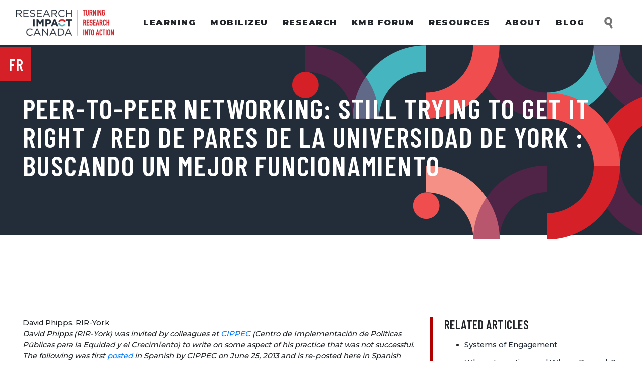

--- FILE ---
content_type: text/html; charset=UTF-8
request_url: https://researchimpact.ca/archived/peer-to-peer-networking-still-trying-to-get-it-right-red-de-pares-de-la-universidad-de-york-buscando-un-mejor-funcionamiento/
body_size: 27364
content:
<!DOCTYPE html>
<html lang="en-US">
<head>
	<meta charset="UTF-8">
<script>
var gform;gform||(document.addEventListener("gform_main_scripts_loaded",function(){gform.scriptsLoaded=!0}),document.addEventListener("gform/theme/scripts_loaded",function(){gform.themeScriptsLoaded=!0}),window.addEventListener("DOMContentLoaded",function(){gform.domLoaded=!0}),gform={domLoaded:!1,scriptsLoaded:!1,themeScriptsLoaded:!1,isFormEditor:()=>"function"==typeof InitializeEditor,callIfLoaded:function(o){return!(!gform.domLoaded||!gform.scriptsLoaded||!gform.themeScriptsLoaded&&!gform.isFormEditor()||(gform.isFormEditor()&&console.warn("The use of gform.initializeOnLoaded() is deprecated in the form editor context and will be removed in Gravity Forms 3.1."),o(),0))},initializeOnLoaded:function(o){gform.callIfLoaded(o)||(document.addEventListener("gform_main_scripts_loaded",()=>{gform.scriptsLoaded=!0,gform.callIfLoaded(o)}),document.addEventListener("gform/theme/scripts_loaded",()=>{gform.themeScriptsLoaded=!0,gform.callIfLoaded(o)}),window.addEventListener("DOMContentLoaded",()=>{gform.domLoaded=!0,gform.callIfLoaded(o)}))},hooks:{action:{},filter:{}},addAction:function(o,r,e,t){gform.addHook("action",o,r,e,t)},addFilter:function(o,r,e,t){gform.addHook("filter",o,r,e,t)},doAction:function(o){gform.doHook("action",o,arguments)},applyFilters:function(o){return gform.doHook("filter",o,arguments)},removeAction:function(o,r){gform.removeHook("action",o,r)},removeFilter:function(o,r,e){gform.removeHook("filter",o,r,e)},addHook:function(o,r,e,t,n){null==gform.hooks[o][r]&&(gform.hooks[o][r]=[]);var d=gform.hooks[o][r];null==n&&(n=r+"_"+d.length),gform.hooks[o][r].push({tag:n,callable:e,priority:t=null==t?10:t})},doHook:function(r,o,e){var t;if(e=Array.prototype.slice.call(e,1),null!=gform.hooks[r][o]&&((o=gform.hooks[r][o]).sort(function(o,r){return o.priority-r.priority}),o.forEach(function(o){"function"!=typeof(t=o.callable)&&(t=window[t]),"action"==r?t.apply(null,e):e[0]=t.apply(null,e)})),"filter"==r)return e[0]},removeHook:function(o,r,t,n){var e;null!=gform.hooks[o][r]&&(e=(e=gform.hooks[o][r]).filter(function(o,r,e){return!!(null!=n&&n!=o.tag||null!=t&&t!=o.priority)}),gform.hooks[o][r]=e)}});
</script>

	<meta name="viewport" content="width=device-width, initial-scale=1, shrink-to-fit=no">
	<link rel="profile" href="http://gmpg.org/xfn/11">
	<meta name='robots' content='index, follow, max-image-preview:large, max-snippet:-1, max-video-preview:-1' />

<!-- Google Tag Manager for WordPress by gtm4wp.com -->
<script data-cfasync="false" data-pagespeed-no-defer>
	var gtm4wp_datalayer_name = "dataLayer";
	var dataLayer = dataLayer || [];
</script>
<!-- End Google Tag Manager for WordPress by gtm4wp.com -->
	<!-- This site is optimized with the Yoast SEO plugin v25.4 - https://yoast.com/wordpress/plugins/seo/ -->
	<title>Peer-to-Peer Networking: Still Trying to Get it Right / Red de pares de la Universidad de York : Buscando un mejor funcionamiento - Research Impact Canada</title>
	<link rel="canonical" href="https://researchimpact.ca/archived/peer-to-peer-networking-still-trying-to-get-it-right-red-de-pares-de-la-universidad-de-york-buscando-un-mejor-funcionamiento/" />
	<meta property="og:locale" content="en_US" />
	<meta property="og:type" content="article" />
	<meta property="og:title" content="Peer-to-Peer Networking: Still Trying to Get it Right / Red de pares de la Universidad de York : Buscando un mejor funcionamiento - Research Impact Canada" />
	<meta property="og:description" content="David Phipps, RIR-York David Phipps (RIR-York) was invited by colleagues at CIPPEC (Centro de Implementación de Políticas Públicas para la Equidad y el Crecimiento) to write on some aspect of his practice that was not successful. The following was first posted in Spanish by CIPPEC on June 25, 2013 and is re-posted here in Spanish [...]Read More... from Peer-to-Peer Networking: Still Trying to Get it Right / Red de pares de la Universidad de York : Buscando un mejor funcionamiento" />
	<meta property="og:url" content="https://researchimpact.ca/archived/peer-to-peer-networking-still-trying-to-get-it-right-red-de-pares-de-la-universidad-de-york-buscando-un-mejor-funcionamiento/" />
	<meta property="og:site_name" content="Research Impact Canada" />
	<meta property="article:published_time" content="2013-07-03T15:25:25+00:00" />
	<meta property="article:modified_time" content="2021-11-23T21:45:21+00:00" />
	<meta property="og:image" content="http://bigtimefbapps.com/research_impact/wp-content/uploads/2013/07/logocippec.jpg" />
	<meta name="author" content="Connie Tang" />
	<meta name="twitter:card" content="summary_large_image" />
	<meta name="twitter:label1" content="Written by" />
	<meta name="twitter:data1" content="Connie Tang" />
	<meta name="twitter:label2" content="Est. reading time" />
	<meta name="twitter:data2" content="9 minutes" />
	<script type="application/ld+json" class="yoast-schema-graph">{"@context":"https://schema.org","@graph":[{"@type":"Article","@id":"https://researchimpact.ca/archived/peer-to-peer-networking-still-trying-to-get-it-right-red-de-pares-de-la-universidad-de-york-buscando-un-mejor-funcionamiento/#article","isPartOf":{"@id":"https://researchimpact.ca/archived/peer-to-peer-networking-still-trying-to-get-it-right-red-de-pares-de-la-universidad-de-york-buscando-un-mejor-funcionamiento/"},"author":{"name":"Connie Tang","@id":"https://researchimpact.ca/#/schema/person/394e3b399bbe436d094e028d9c00962d"},"headline":"Peer-to-Peer Networking: Still Trying to Get it Right / Red de pares de la Universidad de York : Buscando un mejor funcionamiento","datePublished":"2013-07-03T15:25:25+00:00","dateModified":"2021-11-23T21:45:21+00:00","mainEntityOfPage":{"@id":"https://researchimpact.ca/archived/peer-to-peer-networking-still-trying-to-get-it-right-red-de-pares-de-la-universidad-de-york-buscando-un-mejor-funcionamiento/"},"wordCount":1734,"commentCount":0,"publisher":{"@id":"https://researchimpact.ca/#organization"},"image":{"@id":"https://researchimpact.ca/archived/peer-to-peer-networking-still-trying-to-get-it-right-red-de-pares-de-la-universidad-de-york-buscando-un-mejor-funcionamiento/#primaryimage"},"thumbnailUrl":"http://bigtimefbapps.com/research_impact/wp-content/uploads/2013/07/logocippec.jpg","keywords":["CIPPEC","Incentive","International","Leadership","P2P","Rewards"],"articleSection":["Archived"],"inLanguage":"en-US","potentialAction":[{"@type":"CommentAction","name":"Comment","target":["https://researchimpact.ca/archived/peer-to-peer-networking-still-trying-to-get-it-right-red-de-pares-de-la-universidad-de-york-buscando-un-mejor-funcionamiento/#respond"]}]},{"@type":"WebPage","@id":"https://researchimpact.ca/archived/peer-to-peer-networking-still-trying-to-get-it-right-red-de-pares-de-la-universidad-de-york-buscando-un-mejor-funcionamiento/","url":"https://researchimpact.ca/archived/peer-to-peer-networking-still-trying-to-get-it-right-red-de-pares-de-la-universidad-de-york-buscando-un-mejor-funcionamiento/","name":"Peer-to-Peer Networking: Still Trying to Get it Right / Red de pares de la Universidad de York : Buscando un mejor funcionamiento - Research Impact Canada","isPartOf":{"@id":"https://researchimpact.ca/#website"},"primaryImageOfPage":{"@id":"https://researchimpact.ca/archived/peer-to-peer-networking-still-trying-to-get-it-right-red-de-pares-de-la-universidad-de-york-buscando-un-mejor-funcionamiento/#primaryimage"},"image":{"@id":"https://researchimpact.ca/archived/peer-to-peer-networking-still-trying-to-get-it-right-red-de-pares-de-la-universidad-de-york-buscando-un-mejor-funcionamiento/#primaryimage"},"thumbnailUrl":"http://bigtimefbapps.com/research_impact/wp-content/uploads/2013/07/logocippec.jpg","datePublished":"2013-07-03T15:25:25+00:00","dateModified":"2021-11-23T21:45:21+00:00","breadcrumb":{"@id":"https://researchimpact.ca/archived/peer-to-peer-networking-still-trying-to-get-it-right-red-de-pares-de-la-universidad-de-york-buscando-un-mejor-funcionamiento/#breadcrumb"},"inLanguage":"en-US","potentialAction":[{"@type":"ReadAction","target":["https://researchimpact.ca/archived/peer-to-peer-networking-still-trying-to-get-it-right-red-de-pares-de-la-universidad-de-york-buscando-un-mejor-funcionamiento/"]}]},{"@type":"ImageObject","inLanguage":"en-US","@id":"https://researchimpact.ca/archived/peer-to-peer-networking-still-trying-to-get-it-right-red-de-pares-de-la-universidad-de-york-buscando-un-mejor-funcionamiento/#primaryimage","url":"http://bigtimefbapps.com/research_impact/wp-content/uploads/2013/07/logocippec.jpg","contentUrl":"http://bigtimefbapps.com/research_impact/wp-content/uploads/2013/07/logocippec.jpg"},{"@type":"BreadcrumbList","@id":"https://researchimpact.ca/archived/peer-to-peer-networking-still-trying-to-get-it-right-red-de-pares-de-la-universidad-de-york-buscando-un-mejor-funcionamiento/#breadcrumb","itemListElement":[{"@type":"ListItem","position":1,"name":"Home","item":"https://researchimpact.ca/"},{"@type":"ListItem","position":2,"name":"Peer-to-Peer Networking: Still Trying to Get it Right / Red de pares de la Universidad de York : Buscando un mejor funcionamiento"}]},{"@type":"WebSite","@id":"https://researchimpact.ca/#website","url":"https://researchimpact.ca/","name":"Research Impact Canada","description":"","publisher":{"@id":"https://researchimpact.ca/#organization"},"potentialAction":[{"@type":"SearchAction","target":{"@type":"EntryPoint","urlTemplate":"https://researchimpact.ca/?s={search_term_string}"},"query-input":{"@type":"PropertyValueSpecification","valueRequired":true,"valueName":"search_term_string"}}],"inLanguage":"en-US"},{"@type":"Organization","@id":"https://researchimpact.ca/#organization","name":"Research Impact Canada","url":"https://researchimpact.ca/","logo":{"@type":"ImageObject","inLanguage":"en-US","@id":"https://researchimpact.ca/#/schema/logo/image/","url":"https://researchimpact.ca/wp-content/uploads/RIC-logo.png","contentUrl":"https://researchimpact.ca/wp-content/uploads/RIC-logo.png","width":229,"height":62,"caption":"Research Impact Canada"},"image":{"@id":"https://researchimpact.ca/#/schema/logo/image/"}},{"@type":"Person","@id":"https://researchimpact.ca/#/schema/person/394e3b399bbe436d094e028d9c00962d","name":"Connie Tang","url":"https://researchimpact.ca/author/connie/"}]}</script>
	<!-- / Yoast SEO plugin. -->


<link rel='dns-prefetch' href='//cdnjs.cloudflare.com' />
<link rel='dns-prefetch' href='//use.fontawesome.com' />
<link rel="alternate" type="application/rss+xml" title="Research Impact Canada &raquo; Feed" href="https://researchimpact.ca/feed/" />
<link rel="alternate" type="application/rss+xml" title="Research Impact Canada &raquo; Comments Feed" href="https://researchimpact.ca/comments/feed/" />
<link rel="alternate" title="oEmbed (JSON)" type="application/json+oembed" href="https://researchimpact.ca/wp-json/oembed/1.0/embed?url=https%3A%2F%2Fresearchimpact.ca%2Farchived%2Fpeer-to-peer-networking-still-trying-to-get-it-right-red-de-pares-de-la-universidad-de-york-buscando-un-mejor-funcionamiento%2F" />
<link rel="alternate" title="oEmbed (XML)" type="text/xml+oembed" href="https://researchimpact.ca/wp-json/oembed/1.0/embed?url=https%3A%2F%2Fresearchimpact.ca%2Farchived%2Fpeer-to-peer-networking-still-trying-to-get-it-right-red-de-pares-de-la-universidad-de-york-buscando-un-mejor-funcionamiento%2F&#038;format=xml" />
<style id='wp-img-auto-sizes-contain-inline-css'>
img:is([sizes=auto i],[sizes^="auto," i]){contain-intrinsic-size:3000px 1500px}
/*# sourceURL=wp-img-auto-sizes-contain-inline-css */
</style>
<style id='wp-emoji-styles-inline-css'>

	img.wp-smiley, img.emoji {
		display: inline !important;
		border: none !important;
		box-shadow: none !important;
		height: 1em !important;
		width: 1em !important;
		margin: 0 0.07em !important;
		vertical-align: -0.1em !important;
		background: none !important;
		padding: 0 !important;
	}
/*# sourceURL=wp-emoji-styles-inline-css */
</style>
<link rel='stylesheet' id='wp-block-library-css' href='https://researchimpact.ca/wp-includes/css/dist/block-library/style.min.css?ver=6.9' media='all' />
<style id='wp-block-image-inline-css'>
.wp-block-image>a,.wp-block-image>figure>a{display:inline-block}.wp-block-image img{box-sizing:border-box;height:auto;max-width:100%;vertical-align:bottom}@media not (prefers-reduced-motion){.wp-block-image img.hide{visibility:hidden}.wp-block-image img.show{animation:show-content-image .4s}}.wp-block-image[style*=border-radius] img,.wp-block-image[style*=border-radius]>a{border-radius:inherit}.wp-block-image.has-custom-border img{box-sizing:border-box}.wp-block-image.aligncenter{text-align:center}.wp-block-image.alignfull>a,.wp-block-image.alignwide>a{width:100%}.wp-block-image.alignfull img,.wp-block-image.alignwide img{height:auto;width:100%}.wp-block-image .aligncenter,.wp-block-image .alignleft,.wp-block-image .alignright,.wp-block-image.aligncenter,.wp-block-image.alignleft,.wp-block-image.alignright{display:table}.wp-block-image .aligncenter>figcaption,.wp-block-image .alignleft>figcaption,.wp-block-image .alignright>figcaption,.wp-block-image.aligncenter>figcaption,.wp-block-image.alignleft>figcaption,.wp-block-image.alignright>figcaption{caption-side:bottom;display:table-caption}.wp-block-image .alignleft{float:left;margin:.5em 1em .5em 0}.wp-block-image .alignright{float:right;margin:.5em 0 .5em 1em}.wp-block-image .aligncenter{margin-left:auto;margin-right:auto}.wp-block-image :where(figcaption){margin-bottom:1em;margin-top:.5em}.wp-block-image.is-style-circle-mask img{border-radius:9999px}@supports ((-webkit-mask-image:none) or (mask-image:none)) or (-webkit-mask-image:none){.wp-block-image.is-style-circle-mask img{border-radius:0;-webkit-mask-image:url('data:image/svg+xml;utf8,<svg viewBox="0 0 100 100" xmlns="http://www.w3.org/2000/svg"><circle cx="50" cy="50" r="50"/></svg>');mask-image:url('data:image/svg+xml;utf8,<svg viewBox="0 0 100 100" xmlns="http://www.w3.org/2000/svg"><circle cx="50" cy="50" r="50"/></svg>');mask-mode:alpha;-webkit-mask-position:center;mask-position:center;-webkit-mask-repeat:no-repeat;mask-repeat:no-repeat;-webkit-mask-size:contain;mask-size:contain}}:root :where(.wp-block-image.is-style-rounded img,.wp-block-image .is-style-rounded img){border-radius:9999px}.wp-block-image figure{margin:0}.wp-lightbox-container{display:flex;flex-direction:column;position:relative}.wp-lightbox-container img{cursor:zoom-in}.wp-lightbox-container img:hover+button{opacity:1}.wp-lightbox-container button{align-items:center;backdrop-filter:blur(16px) saturate(180%);background-color:#5a5a5a40;border:none;border-radius:4px;cursor:zoom-in;display:flex;height:20px;justify-content:center;opacity:0;padding:0;position:absolute;right:16px;text-align:center;top:16px;width:20px;z-index:100}@media not (prefers-reduced-motion){.wp-lightbox-container button{transition:opacity .2s ease}}.wp-lightbox-container button:focus-visible{outline:3px auto #5a5a5a40;outline:3px auto -webkit-focus-ring-color;outline-offset:3px}.wp-lightbox-container button:hover{cursor:pointer;opacity:1}.wp-lightbox-container button:focus{opacity:1}.wp-lightbox-container button:focus,.wp-lightbox-container button:hover,.wp-lightbox-container button:not(:hover):not(:active):not(.has-background){background-color:#5a5a5a40;border:none}.wp-lightbox-overlay{box-sizing:border-box;cursor:zoom-out;height:100vh;left:0;overflow:hidden;position:fixed;top:0;visibility:hidden;width:100%;z-index:100000}.wp-lightbox-overlay .close-button{align-items:center;cursor:pointer;display:flex;justify-content:center;min-height:40px;min-width:40px;padding:0;position:absolute;right:calc(env(safe-area-inset-right) + 16px);top:calc(env(safe-area-inset-top) + 16px);z-index:5000000}.wp-lightbox-overlay .close-button:focus,.wp-lightbox-overlay .close-button:hover,.wp-lightbox-overlay .close-button:not(:hover):not(:active):not(.has-background){background:none;border:none}.wp-lightbox-overlay .lightbox-image-container{height:var(--wp--lightbox-container-height);left:50%;overflow:hidden;position:absolute;top:50%;transform:translate(-50%,-50%);transform-origin:top left;width:var(--wp--lightbox-container-width);z-index:9999999999}.wp-lightbox-overlay .wp-block-image{align-items:center;box-sizing:border-box;display:flex;height:100%;justify-content:center;margin:0;position:relative;transform-origin:0 0;width:100%;z-index:3000000}.wp-lightbox-overlay .wp-block-image img{height:var(--wp--lightbox-image-height);min-height:var(--wp--lightbox-image-height);min-width:var(--wp--lightbox-image-width);width:var(--wp--lightbox-image-width)}.wp-lightbox-overlay .wp-block-image figcaption{display:none}.wp-lightbox-overlay button{background:none;border:none}.wp-lightbox-overlay .scrim{background-color:#fff;height:100%;opacity:.9;position:absolute;width:100%;z-index:2000000}.wp-lightbox-overlay.active{visibility:visible}@media not (prefers-reduced-motion){.wp-lightbox-overlay.active{animation:turn-on-visibility .25s both}.wp-lightbox-overlay.active img{animation:turn-on-visibility .35s both}.wp-lightbox-overlay.show-closing-animation:not(.active){animation:turn-off-visibility .35s both}.wp-lightbox-overlay.show-closing-animation:not(.active) img{animation:turn-off-visibility .25s both}.wp-lightbox-overlay.zoom.active{animation:none;opacity:1;visibility:visible}.wp-lightbox-overlay.zoom.active .lightbox-image-container{animation:lightbox-zoom-in .4s}.wp-lightbox-overlay.zoom.active .lightbox-image-container img{animation:none}.wp-lightbox-overlay.zoom.active .scrim{animation:turn-on-visibility .4s forwards}.wp-lightbox-overlay.zoom.show-closing-animation:not(.active){animation:none}.wp-lightbox-overlay.zoom.show-closing-animation:not(.active) .lightbox-image-container{animation:lightbox-zoom-out .4s}.wp-lightbox-overlay.zoom.show-closing-animation:not(.active) .lightbox-image-container img{animation:none}.wp-lightbox-overlay.zoom.show-closing-animation:not(.active) .scrim{animation:turn-off-visibility .4s forwards}}@keyframes show-content-image{0%{visibility:hidden}99%{visibility:hidden}to{visibility:visible}}@keyframes turn-on-visibility{0%{opacity:0}to{opacity:1}}@keyframes turn-off-visibility{0%{opacity:1;visibility:visible}99%{opacity:0;visibility:visible}to{opacity:0;visibility:hidden}}@keyframes lightbox-zoom-in{0%{transform:translate(calc((-100vw + var(--wp--lightbox-scrollbar-width))/2 + var(--wp--lightbox-initial-left-position)),calc(-50vh + var(--wp--lightbox-initial-top-position))) scale(var(--wp--lightbox-scale))}to{transform:translate(-50%,-50%) scale(1)}}@keyframes lightbox-zoom-out{0%{transform:translate(-50%,-50%) scale(1);visibility:visible}99%{visibility:visible}to{transform:translate(calc((-100vw + var(--wp--lightbox-scrollbar-width))/2 + var(--wp--lightbox-initial-left-position)),calc(-50vh + var(--wp--lightbox-initial-top-position))) scale(var(--wp--lightbox-scale));visibility:hidden}}
/*# sourceURL=https://researchimpact.ca/wp-includes/blocks/image/style.min.css */
</style>
<style id='wp-block-group-inline-css'>
.wp-block-group{box-sizing:border-box}:where(.wp-block-group.wp-block-group-is-layout-constrained){position:relative}
/*# sourceURL=https://researchimpact.ca/wp-includes/blocks/group/style.min.css */
</style>
<style id='wp-block-paragraph-inline-css'>
.is-small-text{font-size:.875em}.is-regular-text{font-size:1em}.is-large-text{font-size:2.25em}.is-larger-text{font-size:3em}.has-drop-cap:not(:focus):first-letter{float:left;font-size:8.4em;font-style:normal;font-weight:100;line-height:.68;margin:.05em .1em 0 0;text-transform:uppercase}body.rtl .has-drop-cap:not(:focus):first-letter{float:none;margin-left:.1em}p.has-drop-cap.has-background{overflow:hidden}:root :where(p.has-background){padding:1.25em 2.375em}:where(p.has-text-color:not(.has-link-color)) a{color:inherit}p.has-text-align-left[style*="writing-mode:vertical-lr"],p.has-text-align-right[style*="writing-mode:vertical-rl"]{rotate:180deg}
/*# sourceURL=https://researchimpact.ca/wp-includes/blocks/paragraph/style.min.css */
</style>
<style id='wp-block-social-links-inline-css'>
.wp-block-social-links{background:none;box-sizing:border-box;margin-left:0;padding-left:0;padding-right:0;text-indent:0}.wp-block-social-links .wp-social-link a,.wp-block-social-links .wp-social-link a:hover{border-bottom:0;box-shadow:none;text-decoration:none}.wp-block-social-links .wp-social-link svg{height:1em;width:1em}.wp-block-social-links .wp-social-link span:not(.screen-reader-text){font-size:.65em;margin-left:.5em;margin-right:.5em}.wp-block-social-links.has-small-icon-size{font-size:16px}.wp-block-social-links,.wp-block-social-links.has-normal-icon-size{font-size:24px}.wp-block-social-links.has-large-icon-size{font-size:36px}.wp-block-social-links.has-huge-icon-size{font-size:48px}.wp-block-social-links.aligncenter{display:flex;justify-content:center}.wp-block-social-links.alignright{justify-content:flex-end}.wp-block-social-link{border-radius:9999px;display:block}@media not (prefers-reduced-motion){.wp-block-social-link{transition:transform .1s ease}}.wp-block-social-link{height:auto}.wp-block-social-link a{align-items:center;display:flex;line-height:0}.wp-block-social-link:hover{transform:scale(1.1)}.wp-block-social-links .wp-block-social-link.wp-social-link{display:inline-block;margin:0;padding:0}.wp-block-social-links .wp-block-social-link.wp-social-link .wp-block-social-link-anchor,.wp-block-social-links .wp-block-social-link.wp-social-link .wp-block-social-link-anchor svg,.wp-block-social-links .wp-block-social-link.wp-social-link .wp-block-social-link-anchor:active,.wp-block-social-links .wp-block-social-link.wp-social-link .wp-block-social-link-anchor:hover,.wp-block-social-links .wp-block-social-link.wp-social-link .wp-block-social-link-anchor:visited{color:currentColor;fill:currentColor}:where(.wp-block-social-links:not(.is-style-logos-only)) .wp-social-link{background-color:#f0f0f0;color:#444}:where(.wp-block-social-links:not(.is-style-logos-only)) .wp-social-link-amazon{background-color:#f90;color:#fff}:where(.wp-block-social-links:not(.is-style-logos-only)) .wp-social-link-bandcamp{background-color:#1ea0c3;color:#fff}:where(.wp-block-social-links:not(.is-style-logos-only)) .wp-social-link-behance{background-color:#0757fe;color:#fff}:where(.wp-block-social-links:not(.is-style-logos-only)) .wp-social-link-bluesky{background-color:#0a7aff;color:#fff}:where(.wp-block-social-links:not(.is-style-logos-only)) .wp-social-link-codepen{background-color:#1e1f26;color:#fff}:where(.wp-block-social-links:not(.is-style-logos-only)) .wp-social-link-deviantart{background-color:#02e49b;color:#fff}:where(.wp-block-social-links:not(.is-style-logos-only)) .wp-social-link-discord{background-color:#5865f2;color:#fff}:where(.wp-block-social-links:not(.is-style-logos-only)) .wp-social-link-dribbble{background-color:#e94c89;color:#fff}:where(.wp-block-social-links:not(.is-style-logos-only)) .wp-social-link-dropbox{background-color:#4280ff;color:#fff}:where(.wp-block-social-links:not(.is-style-logos-only)) .wp-social-link-etsy{background-color:#f45800;color:#fff}:where(.wp-block-social-links:not(.is-style-logos-only)) .wp-social-link-facebook{background-color:#0866ff;color:#fff}:where(.wp-block-social-links:not(.is-style-logos-only)) .wp-social-link-fivehundredpx{background-color:#000;color:#fff}:where(.wp-block-social-links:not(.is-style-logos-only)) .wp-social-link-flickr{background-color:#0461dd;color:#fff}:where(.wp-block-social-links:not(.is-style-logos-only)) .wp-social-link-foursquare{background-color:#e65678;color:#fff}:where(.wp-block-social-links:not(.is-style-logos-only)) .wp-social-link-github{background-color:#24292d;color:#fff}:where(.wp-block-social-links:not(.is-style-logos-only)) .wp-social-link-goodreads{background-color:#eceadd;color:#382110}:where(.wp-block-social-links:not(.is-style-logos-only)) .wp-social-link-google{background-color:#ea4434;color:#fff}:where(.wp-block-social-links:not(.is-style-logos-only)) .wp-social-link-gravatar{background-color:#1d4fc4;color:#fff}:where(.wp-block-social-links:not(.is-style-logos-only)) .wp-social-link-instagram{background-color:#f00075;color:#fff}:where(.wp-block-social-links:not(.is-style-logos-only)) .wp-social-link-lastfm{background-color:#e21b24;color:#fff}:where(.wp-block-social-links:not(.is-style-logos-only)) .wp-social-link-linkedin{background-color:#0d66c2;color:#fff}:where(.wp-block-social-links:not(.is-style-logos-only)) .wp-social-link-mastodon{background-color:#3288d4;color:#fff}:where(.wp-block-social-links:not(.is-style-logos-only)) .wp-social-link-medium{background-color:#000;color:#fff}:where(.wp-block-social-links:not(.is-style-logos-only)) .wp-social-link-meetup{background-color:#f6405f;color:#fff}:where(.wp-block-social-links:not(.is-style-logos-only)) .wp-social-link-patreon{background-color:#000;color:#fff}:where(.wp-block-social-links:not(.is-style-logos-only)) .wp-social-link-pinterest{background-color:#e60122;color:#fff}:where(.wp-block-social-links:not(.is-style-logos-only)) .wp-social-link-pocket{background-color:#ef4155;color:#fff}:where(.wp-block-social-links:not(.is-style-logos-only)) .wp-social-link-reddit{background-color:#ff4500;color:#fff}:where(.wp-block-social-links:not(.is-style-logos-only)) .wp-social-link-skype{background-color:#0478d7;color:#fff}:where(.wp-block-social-links:not(.is-style-logos-only)) .wp-social-link-snapchat{background-color:#fefc00;color:#fff;stroke:#000}:where(.wp-block-social-links:not(.is-style-logos-only)) .wp-social-link-soundcloud{background-color:#ff5600;color:#fff}:where(.wp-block-social-links:not(.is-style-logos-only)) .wp-social-link-spotify{background-color:#1bd760;color:#fff}:where(.wp-block-social-links:not(.is-style-logos-only)) .wp-social-link-telegram{background-color:#2aabee;color:#fff}:where(.wp-block-social-links:not(.is-style-logos-only)) .wp-social-link-threads{background-color:#000;color:#fff}:where(.wp-block-social-links:not(.is-style-logos-only)) .wp-social-link-tiktok{background-color:#000;color:#fff}:where(.wp-block-social-links:not(.is-style-logos-only)) .wp-social-link-tumblr{background-color:#011835;color:#fff}:where(.wp-block-social-links:not(.is-style-logos-only)) .wp-social-link-twitch{background-color:#6440a4;color:#fff}:where(.wp-block-social-links:not(.is-style-logos-only)) .wp-social-link-twitter{background-color:#1da1f2;color:#fff}:where(.wp-block-social-links:not(.is-style-logos-only)) .wp-social-link-vimeo{background-color:#1eb7ea;color:#fff}:where(.wp-block-social-links:not(.is-style-logos-only)) .wp-social-link-vk{background-color:#4680c2;color:#fff}:where(.wp-block-social-links:not(.is-style-logos-only)) .wp-social-link-wordpress{background-color:#3499cd;color:#fff}:where(.wp-block-social-links:not(.is-style-logos-only)) .wp-social-link-whatsapp{background-color:#25d366;color:#fff}:where(.wp-block-social-links:not(.is-style-logos-only)) .wp-social-link-x{background-color:#000;color:#fff}:where(.wp-block-social-links:not(.is-style-logos-only)) .wp-social-link-yelp{background-color:#d32422;color:#fff}:where(.wp-block-social-links:not(.is-style-logos-only)) .wp-social-link-youtube{background-color:red;color:#fff}:where(.wp-block-social-links.is-style-logos-only) .wp-social-link{background:none}:where(.wp-block-social-links.is-style-logos-only) .wp-social-link svg{height:1.25em;width:1.25em}:where(.wp-block-social-links.is-style-logos-only) .wp-social-link-amazon{color:#f90}:where(.wp-block-social-links.is-style-logos-only) .wp-social-link-bandcamp{color:#1ea0c3}:where(.wp-block-social-links.is-style-logos-only) .wp-social-link-behance{color:#0757fe}:where(.wp-block-social-links.is-style-logos-only) .wp-social-link-bluesky{color:#0a7aff}:where(.wp-block-social-links.is-style-logos-only) .wp-social-link-codepen{color:#1e1f26}:where(.wp-block-social-links.is-style-logos-only) .wp-social-link-deviantart{color:#02e49b}:where(.wp-block-social-links.is-style-logos-only) .wp-social-link-discord{color:#5865f2}:where(.wp-block-social-links.is-style-logos-only) .wp-social-link-dribbble{color:#e94c89}:where(.wp-block-social-links.is-style-logos-only) .wp-social-link-dropbox{color:#4280ff}:where(.wp-block-social-links.is-style-logos-only) .wp-social-link-etsy{color:#f45800}:where(.wp-block-social-links.is-style-logos-only) .wp-social-link-facebook{color:#0866ff}:where(.wp-block-social-links.is-style-logos-only) .wp-social-link-fivehundredpx{color:#000}:where(.wp-block-social-links.is-style-logos-only) .wp-social-link-flickr{color:#0461dd}:where(.wp-block-social-links.is-style-logos-only) .wp-social-link-foursquare{color:#e65678}:where(.wp-block-social-links.is-style-logos-only) .wp-social-link-github{color:#24292d}:where(.wp-block-social-links.is-style-logos-only) .wp-social-link-goodreads{color:#382110}:where(.wp-block-social-links.is-style-logos-only) .wp-social-link-google{color:#ea4434}:where(.wp-block-social-links.is-style-logos-only) .wp-social-link-gravatar{color:#1d4fc4}:where(.wp-block-social-links.is-style-logos-only) .wp-social-link-instagram{color:#f00075}:where(.wp-block-social-links.is-style-logos-only) .wp-social-link-lastfm{color:#e21b24}:where(.wp-block-social-links.is-style-logos-only) .wp-social-link-linkedin{color:#0d66c2}:where(.wp-block-social-links.is-style-logos-only) .wp-social-link-mastodon{color:#3288d4}:where(.wp-block-social-links.is-style-logos-only) .wp-social-link-medium{color:#000}:where(.wp-block-social-links.is-style-logos-only) .wp-social-link-meetup{color:#f6405f}:where(.wp-block-social-links.is-style-logos-only) .wp-social-link-patreon{color:#000}:where(.wp-block-social-links.is-style-logos-only) .wp-social-link-pinterest{color:#e60122}:where(.wp-block-social-links.is-style-logos-only) .wp-social-link-pocket{color:#ef4155}:where(.wp-block-social-links.is-style-logos-only) .wp-social-link-reddit{color:#ff4500}:where(.wp-block-social-links.is-style-logos-only) .wp-social-link-skype{color:#0478d7}:where(.wp-block-social-links.is-style-logos-only) .wp-social-link-snapchat{color:#fff;stroke:#000}:where(.wp-block-social-links.is-style-logos-only) .wp-social-link-soundcloud{color:#ff5600}:where(.wp-block-social-links.is-style-logos-only) .wp-social-link-spotify{color:#1bd760}:where(.wp-block-social-links.is-style-logos-only) .wp-social-link-telegram{color:#2aabee}:where(.wp-block-social-links.is-style-logos-only) .wp-social-link-threads{color:#000}:where(.wp-block-social-links.is-style-logos-only) .wp-social-link-tiktok{color:#000}:where(.wp-block-social-links.is-style-logos-only) .wp-social-link-tumblr{color:#011835}:where(.wp-block-social-links.is-style-logos-only) .wp-social-link-twitch{color:#6440a4}:where(.wp-block-social-links.is-style-logos-only) .wp-social-link-twitter{color:#1da1f2}:where(.wp-block-social-links.is-style-logos-only) .wp-social-link-vimeo{color:#1eb7ea}:where(.wp-block-social-links.is-style-logos-only) .wp-social-link-vk{color:#4680c2}:where(.wp-block-social-links.is-style-logos-only) .wp-social-link-whatsapp{color:#25d366}:where(.wp-block-social-links.is-style-logos-only) .wp-social-link-wordpress{color:#3499cd}:where(.wp-block-social-links.is-style-logos-only) .wp-social-link-x{color:#000}:where(.wp-block-social-links.is-style-logos-only) .wp-social-link-yelp{color:#d32422}:where(.wp-block-social-links.is-style-logos-only) .wp-social-link-youtube{color:red}.wp-block-social-links.is-style-pill-shape .wp-social-link{width:auto}:root :where(.wp-block-social-links .wp-social-link a){padding:.25em}:root :where(.wp-block-social-links.is-style-logos-only .wp-social-link a){padding:0}:root :where(.wp-block-social-links.is-style-pill-shape .wp-social-link a){padding-left:.6666666667em;padding-right:.6666666667em}.wp-block-social-links:not(.has-icon-color):not(.has-icon-background-color) .wp-social-link-snapchat .wp-block-social-link-label{color:#000}
/*# sourceURL=https://researchimpact.ca/wp-includes/blocks/social-links/style.min.css */
</style>
<style id='global-styles-inline-css'>
:root{--wp--preset--aspect-ratio--square: 1;--wp--preset--aspect-ratio--4-3: 4/3;--wp--preset--aspect-ratio--3-4: 3/4;--wp--preset--aspect-ratio--3-2: 3/2;--wp--preset--aspect-ratio--2-3: 2/3;--wp--preset--aspect-ratio--16-9: 16/9;--wp--preset--aspect-ratio--9-16: 9/16;--wp--preset--color--black: #000000;--wp--preset--color--cyan-bluish-gray: #abb8c3;--wp--preset--color--white: #fff;--wp--preset--color--pale-pink: #f78da7;--wp--preset--color--vivid-red: #cf2e2e;--wp--preset--color--luminous-vivid-orange: #ff6900;--wp--preset--color--luminous-vivid-amber: #fcb900;--wp--preset--color--light-green-cyan: #7bdcb5;--wp--preset--color--vivid-green-cyan: #00d084;--wp--preset--color--pale-cyan-blue: #8ed1fc;--wp--preset--color--vivid-cyan-blue: #0693e3;--wp--preset--color--vivid-purple: #9b51e0;--wp--preset--color--blue: #007bff;--wp--preset--color--indigo: #6610f2;--wp--preset--color--purple: #5533ff;--wp--preset--color--pink: #e83e8c;--wp--preset--color--red: #dc3545;--wp--preset--color--orange: #fd7e14;--wp--preset--color--yellow: #ffc107;--wp--preset--color--green: #28a745;--wp--preset--color--teal: #20c997;--wp--preset--color--cyan: #17a2b8;--wp--preset--color--gray: #6c757d;--wp--preset--color--gray-dark: #343a40;--wp--preset--gradient--vivid-cyan-blue-to-vivid-purple: linear-gradient(135deg,rgb(6,147,227) 0%,rgb(155,81,224) 100%);--wp--preset--gradient--light-green-cyan-to-vivid-green-cyan: linear-gradient(135deg,rgb(122,220,180) 0%,rgb(0,208,130) 100%);--wp--preset--gradient--luminous-vivid-amber-to-luminous-vivid-orange: linear-gradient(135deg,rgb(252,185,0) 0%,rgb(255,105,0) 100%);--wp--preset--gradient--luminous-vivid-orange-to-vivid-red: linear-gradient(135deg,rgb(255,105,0) 0%,rgb(207,46,46) 100%);--wp--preset--gradient--very-light-gray-to-cyan-bluish-gray: linear-gradient(135deg,rgb(238,238,238) 0%,rgb(169,184,195) 100%);--wp--preset--gradient--cool-to-warm-spectrum: linear-gradient(135deg,rgb(74,234,220) 0%,rgb(151,120,209) 20%,rgb(207,42,186) 40%,rgb(238,44,130) 60%,rgb(251,105,98) 80%,rgb(254,248,76) 100%);--wp--preset--gradient--blush-light-purple: linear-gradient(135deg,rgb(255,206,236) 0%,rgb(152,150,240) 100%);--wp--preset--gradient--blush-bordeaux: linear-gradient(135deg,rgb(254,205,165) 0%,rgb(254,45,45) 50%,rgb(107,0,62) 100%);--wp--preset--gradient--luminous-dusk: linear-gradient(135deg,rgb(255,203,112) 0%,rgb(199,81,192) 50%,rgb(65,88,208) 100%);--wp--preset--gradient--pale-ocean: linear-gradient(135deg,rgb(255,245,203) 0%,rgb(182,227,212) 50%,rgb(51,167,181) 100%);--wp--preset--gradient--electric-grass: linear-gradient(135deg,rgb(202,248,128) 0%,rgb(113,206,126) 100%);--wp--preset--gradient--midnight: linear-gradient(135deg,rgb(2,3,129) 0%,rgb(40,116,252) 100%);--wp--preset--font-size--small: 13px;--wp--preset--font-size--medium: 20px;--wp--preset--font-size--large: 36px;--wp--preset--font-size--x-large: 42px;--wp--preset--spacing--20: 0.44rem;--wp--preset--spacing--30: 0.67rem;--wp--preset--spacing--40: 1rem;--wp--preset--spacing--50: 1.5rem;--wp--preset--spacing--60: 2.25rem;--wp--preset--spacing--70: 3.38rem;--wp--preset--spacing--80: 5.06rem;--wp--preset--shadow--natural: 6px 6px 9px rgba(0, 0, 0, 0.2);--wp--preset--shadow--deep: 12px 12px 50px rgba(0, 0, 0, 0.4);--wp--preset--shadow--sharp: 6px 6px 0px rgba(0, 0, 0, 0.2);--wp--preset--shadow--outlined: 6px 6px 0px -3px rgb(255, 255, 255), 6px 6px rgb(0, 0, 0);--wp--preset--shadow--crisp: 6px 6px 0px rgb(0, 0, 0);}:where(.is-layout-flex){gap: 0.5em;}:where(.is-layout-grid){gap: 0.5em;}body .is-layout-flex{display: flex;}.is-layout-flex{flex-wrap: wrap;align-items: center;}.is-layout-flex > :is(*, div){margin: 0;}body .is-layout-grid{display: grid;}.is-layout-grid > :is(*, div){margin: 0;}:where(.wp-block-columns.is-layout-flex){gap: 2em;}:where(.wp-block-columns.is-layout-grid){gap: 2em;}:where(.wp-block-post-template.is-layout-flex){gap: 1.25em;}:where(.wp-block-post-template.is-layout-grid){gap: 1.25em;}.has-black-color{color: var(--wp--preset--color--black) !important;}.has-cyan-bluish-gray-color{color: var(--wp--preset--color--cyan-bluish-gray) !important;}.has-white-color{color: var(--wp--preset--color--white) !important;}.has-pale-pink-color{color: var(--wp--preset--color--pale-pink) !important;}.has-vivid-red-color{color: var(--wp--preset--color--vivid-red) !important;}.has-luminous-vivid-orange-color{color: var(--wp--preset--color--luminous-vivid-orange) !important;}.has-luminous-vivid-amber-color{color: var(--wp--preset--color--luminous-vivid-amber) !important;}.has-light-green-cyan-color{color: var(--wp--preset--color--light-green-cyan) !important;}.has-vivid-green-cyan-color{color: var(--wp--preset--color--vivid-green-cyan) !important;}.has-pale-cyan-blue-color{color: var(--wp--preset--color--pale-cyan-blue) !important;}.has-vivid-cyan-blue-color{color: var(--wp--preset--color--vivid-cyan-blue) !important;}.has-vivid-purple-color{color: var(--wp--preset--color--vivid-purple) !important;}.has-black-background-color{background-color: var(--wp--preset--color--black) !important;}.has-cyan-bluish-gray-background-color{background-color: var(--wp--preset--color--cyan-bluish-gray) !important;}.has-white-background-color{background-color: var(--wp--preset--color--white) !important;}.has-pale-pink-background-color{background-color: var(--wp--preset--color--pale-pink) !important;}.has-vivid-red-background-color{background-color: var(--wp--preset--color--vivid-red) !important;}.has-luminous-vivid-orange-background-color{background-color: var(--wp--preset--color--luminous-vivid-orange) !important;}.has-luminous-vivid-amber-background-color{background-color: var(--wp--preset--color--luminous-vivid-amber) !important;}.has-light-green-cyan-background-color{background-color: var(--wp--preset--color--light-green-cyan) !important;}.has-vivid-green-cyan-background-color{background-color: var(--wp--preset--color--vivid-green-cyan) !important;}.has-pale-cyan-blue-background-color{background-color: var(--wp--preset--color--pale-cyan-blue) !important;}.has-vivid-cyan-blue-background-color{background-color: var(--wp--preset--color--vivid-cyan-blue) !important;}.has-vivid-purple-background-color{background-color: var(--wp--preset--color--vivid-purple) !important;}.has-black-border-color{border-color: var(--wp--preset--color--black) !important;}.has-cyan-bluish-gray-border-color{border-color: var(--wp--preset--color--cyan-bluish-gray) !important;}.has-white-border-color{border-color: var(--wp--preset--color--white) !important;}.has-pale-pink-border-color{border-color: var(--wp--preset--color--pale-pink) !important;}.has-vivid-red-border-color{border-color: var(--wp--preset--color--vivid-red) !important;}.has-luminous-vivid-orange-border-color{border-color: var(--wp--preset--color--luminous-vivid-orange) !important;}.has-luminous-vivid-amber-border-color{border-color: var(--wp--preset--color--luminous-vivid-amber) !important;}.has-light-green-cyan-border-color{border-color: var(--wp--preset--color--light-green-cyan) !important;}.has-vivid-green-cyan-border-color{border-color: var(--wp--preset--color--vivid-green-cyan) !important;}.has-pale-cyan-blue-border-color{border-color: var(--wp--preset--color--pale-cyan-blue) !important;}.has-vivid-cyan-blue-border-color{border-color: var(--wp--preset--color--vivid-cyan-blue) !important;}.has-vivid-purple-border-color{border-color: var(--wp--preset--color--vivid-purple) !important;}.has-vivid-cyan-blue-to-vivid-purple-gradient-background{background: var(--wp--preset--gradient--vivid-cyan-blue-to-vivid-purple) !important;}.has-light-green-cyan-to-vivid-green-cyan-gradient-background{background: var(--wp--preset--gradient--light-green-cyan-to-vivid-green-cyan) !important;}.has-luminous-vivid-amber-to-luminous-vivid-orange-gradient-background{background: var(--wp--preset--gradient--luminous-vivid-amber-to-luminous-vivid-orange) !important;}.has-luminous-vivid-orange-to-vivid-red-gradient-background{background: var(--wp--preset--gradient--luminous-vivid-orange-to-vivid-red) !important;}.has-very-light-gray-to-cyan-bluish-gray-gradient-background{background: var(--wp--preset--gradient--very-light-gray-to-cyan-bluish-gray) !important;}.has-cool-to-warm-spectrum-gradient-background{background: var(--wp--preset--gradient--cool-to-warm-spectrum) !important;}.has-blush-light-purple-gradient-background{background: var(--wp--preset--gradient--blush-light-purple) !important;}.has-blush-bordeaux-gradient-background{background: var(--wp--preset--gradient--blush-bordeaux) !important;}.has-luminous-dusk-gradient-background{background: var(--wp--preset--gradient--luminous-dusk) !important;}.has-pale-ocean-gradient-background{background: var(--wp--preset--gradient--pale-ocean) !important;}.has-electric-grass-gradient-background{background: var(--wp--preset--gradient--electric-grass) !important;}.has-midnight-gradient-background{background: var(--wp--preset--gradient--midnight) !important;}.has-small-font-size{font-size: var(--wp--preset--font-size--small) !important;}.has-medium-font-size{font-size: var(--wp--preset--font-size--medium) !important;}.has-large-font-size{font-size: var(--wp--preset--font-size--large) !important;}.has-x-large-font-size{font-size: var(--wp--preset--font-size--x-large) !important;}
/*# sourceURL=global-styles-inline-css */
</style>

<style id='classic-theme-styles-inline-css'>
/*! This file is auto-generated */
.wp-block-button__link{color:#fff;background-color:#32373c;border-radius:9999px;box-shadow:none;text-decoration:none;padding:calc(.667em + 2px) calc(1.333em + 2px);font-size:1.125em}.wp-block-file__button{background:#32373c;color:#fff;text-decoration:none}
/*# sourceURL=/wp-includes/css/classic-themes.min.css */
</style>
<link rel='stylesheet' id='fontawesome-free-css' href='https://researchimpact.ca/wp-content/plugins/getwid/vendors/fontawesome-free/css/all.min.css?ver=5.5.0' media='all' />
<link rel='stylesheet' id='slick-css' href='https://researchimpact.ca/wp-content/plugins/getwid/vendors/slick/slick/slick.min.css?ver=1.9.0' media='all' />
<link rel='stylesheet' id='slick-theme-css' href='https://researchimpact.ca/wp-content/plugins/getwid/vendors/slick/slick/slick-theme.min.css?ver=1.9.0' media='all' />
<link rel='stylesheet' id='getwid-blocks-css' href='https://researchimpact.ca/wp-content/plugins/getwid/assets/css/blocks.style.css?ver=2.1.1' media='all' />
<style id='getwid-blocks-inline-css'>
.wp-block-getwid-section .wp-block-getwid-section__wrapper .wp-block-getwid-section__inner-wrapper{max-width: 640px;}
/*# sourceURL=getwid-blocks-inline-css */
</style>
<link rel='stylesheet' id='all-in-one-event-calendar-theme-css' href='https://researchimpact.ca/wp-content/plugins/all-in-one-event-calendar/apiki/dist/styles/theme.css?ver=1700615240' media='all' />
<link rel='stylesheet' id='related-posts-by-taxonomy-css' href='https://researchimpact.ca/wp-content/plugins/related-posts-by-taxonomy/includes/assets/css/styles.css?ver=6.9' media='all' />
<style id='wpxpo-global-style-inline-css'>
:root {
			--preset-color1: #00ADB5;
			--preset-color2: #F08A5D;
			--preset-color3: #B83B5E;
			--preset-color4: #B83B5E;
			--preset-color5: #71C9CE;
			--preset-color6: #F38181;
			--preset-color7: #FF2E63;
			--preset-color8: #EEEEEE;
			--preset-color9: #F9ED69;
		}{}
/*# sourceURL=wpxpo-global-style-inline-css */
</style>
<style id='ultp-preset-colors-style-inline-css'>
:root { --postx_preset_Base_1_color: #f4f4ff; --postx_preset_Base_2_color: #dddff8; --postx_preset_Base_3_color: #B4B4D6; --postx_preset_Primary_color: #3323f0; --postx_preset_Secondary_color: #4a5fff; --postx_preset_Tertiary_color: #FFFFFF; --postx_preset_Contrast_3_color: #545472; --postx_preset_Contrast_2_color: #262657; --postx_preset_Contrast_1_color: #10102e; --postx_preset_Over_Primary_color: #ffffff;  }
/*# sourceURL=ultp-preset-colors-style-inline-css */
</style>
<style id='ultp-preset-gradient-style-inline-css'>
:root { --postx_preset_Primary_to_Secondary_to_Right_gradient: linear-gradient(90deg, var(--postx_preset_Primary_color) 0%, var(--postx_preset_Secondary_color) 100%); --postx_preset_Primary_to_Secondary_to_Bottom_gradient: linear-gradient(180deg, var(--postx_preset_Primary_color) 0%, var(--postx_preset_Secondary_color) 100%); --postx_preset_Secondary_to_Primary_to_Right_gradient: linear-gradient(90deg, var(--postx_preset_Secondary_color) 0%, var(--postx_preset_Primary_color) 100%); --postx_preset_Secondary_to_Primary_to_Bottom_gradient: linear-gradient(180deg, var(--postx_preset_Secondary_color) 0%, var(--postx_preset_Primary_color) 100%); --postx_preset_Cold_Evening_gradient: linear-gradient(0deg, rgb(12, 52, 131) 0%, rgb(162, 182, 223) 100%, rgb(107, 140, 206) 100%, rgb(162, 182, 223) 100%); --postx_preset_Purple_Division_gradient: linear-gradient(0deg, rgb(112, 40, 228) 0%, rgb(229, 178, 202) 100%); --postx_preset_Over_Sun_gradient: linear-gradient(60deg, rgb(171, 236, 214) 0%, rgb(251, 237, 150) 100%); --postx_preset_Morning_Salad_gradient: linear-gradient(-255deg, rgb(183, 248, 219) 0%, rgb(80, 167, 194) 100%); --postx_preset_Fabled_Sunset_gradient: linear-gradient(-270deg, rgb(35, 21, 87) 0%, rgb(68, 16, 122) 29%, rgb(255, 19, 97) 67%, rgb(255, 248, 0) 100%);  }
/*# sourceURL=ultp-preset-gradient-style-inline-css */
</style>
<style id='ultp-preset-typo-style-inline-css'>
@import url('https://fonts.googleapis.com/css?family=Roboto:100,100i,300,300i,400,400i,500,500i,700,700i,900,900i'); :root { --postx_preset_Heading_typo_font_family: Roboto; --postx_preset_Heading_typo_font_family_type: sans-serif; --postx_preset_Heading_typo_font_weight: 600; --postx_preset_Heading_typo_text_transform: capitalize; --postx_preset_Body_and_Others_typo_font_family: Roboto; --postx_preset_Body_and_Others_typo_font_family_type: sans-serif; --postx_preset_Body_and_Others_typo_font_weight: 400; --postx_preset_Body_and_Others_typo_text_transform: lowercase; --postx_preset_body_typo_font_size_lg: 16px; --postx_preset_paragraph_1_typo_font_size_lg: 12px; --postx_preset_paragraph_2_typo_font_size_lg: 12px; --postx_preset_paragraph_3_typo_font_size_lg: 12px; --postx_preset_heading_h1_typo_font_size_lg: 42px; --postx_preset_heading_h2_typo_font_size_lg: 36px; --postx_preset_heading_h3_typo_font_size_lg: 30px; --postx_preset_heading_h4_typo_font_size_lg: 24px; --postx_preset_heading_h5_typo_font_size_lg: 20px; --postx_preset_heading_h6_typo_font_size_lg: 16px; }
/*# sourceURL=ultp-preset-typo-style-inline-css */
</style>
<link rel='stylesheet' id='wpml-legacy-horizontal-list-0-css' href='https://researchimpact.ca/wp-content/plugins/sitepress-multilingual-cms/templates/language-switchers/legacy-list-horizontal/style.min.css?ver=1' media='all' />
<style id='wpml-legacy-horizontal-list-0-inline-css'>
.wpml-ls-statics-shortcode_actions{background-color:#d62027;}.wpml-ls-statics-shortcode_actions a, .wpml-ls-statics-shortcode_actions .wpml-ls-sub-menu a, .wpml-ls-statics-shortcode_actions .wpml-ls-sub-menu a:link, .wpml-ls-statics-shortcode_actions li:not(.wpml-ls-current-language) .wpml-ls-link, .wpml-ls-statics-shortcode_actions li:not(.wpml-ls-current-language) .wpml-ls-link:link {color:#ffffff;}.wpml-ls-statics-shortcode_actions .wpml-ls-sub-menu a:hover,.wpml-ls-statics-shortcode_actions .wpml-ls-sub-menu a:focus, .wpml-ls-statics-shortcode_actions .wpml-ls-sub-menu a:link:hover, .wpml-ls-statics-shortcode_actions .wpml-ls-sub-menu a:link:focus {color:#000000;}
/*# sourceURL=wpml-legacy-horizontal-list-0-inline-css */
</style>
<link rel='stylesheet' id='megamenu-css' href='https://researchimpact.ca/wp-content/uploads/maxmegamenu/style_en.css?ver=70410f' media='all' />
<link rel='stylesheet' id='dashicons-css' href='https://researchimpact.ca/wp-includes/css/dashicons.min.css?ver=6.9' media='all' />
<link rel='stylesheet' id='search-filter-plugin-styles-css' href='https://researchimpact.ca/wp-content/plugins/search-filter-pro/public/assets/css/search-filter.min.css?ver=2.5.20' media='all' />
<link rel='stylesheet' id='cms-navigation-style-base-css' href='https://researchimpact.ca/wp-content/plugins/wpml-cms-nav/res/css/cms-navigation-base.css?ver=1.5.6' media='screen' />
<link rel='stylesheet' id='cms-navigation-style-css' href='https://researchimpact.ca/wp-content/plugins/wpml-cms-nav/res/css/cms-navigation.css?ver=1.5.6' media='screen' />
<link rel='stylesheet' id='ric-vendor-styles-css' href='https://researchimpact.ca/wp-content/themes/understrap-ric/css/assets-vendor.css?ver=0.5.9' media='all' />
<link rel='stylesheet' id='ric-styles-css' href='https://researchimpact.ca/wp-content/themes/understrap-ric/css/theme.css?ver=20220519' media='all' />
<link rel='stylesheet' id='animate-css' href='https://cdnjs.cloudflare.com/ajax/libs/animate.css/4.1.1/animate.min.css?ver=6.9' media='all' />
<link rel='stylesheet' id='font-awesome-free-css' href='//use.fontawesome.com/releases/v5.10.0/css/all.css?ver=6.9' media='all' />
<link rel='stylesheet' id='wp-pagenavi-css' href='https://researchimpact.ca/wp-content/plugins/wp-pagenavi/pagenavi-css.css?ver=2.70' media='all' />
<link rel='stylesheet' id='style-style-css' href='https://researchimpact.ca/wp-content/themes/understrap-ric/css/style.css?ver=1769908988' media='all' />
<style id='kadence-blocks-global-variables-inline-css'>
:root {--global-kb-font-size-sm:clamp(0.8rem, 0.73rem + 0.217vw, 0.9rem);--global-kb-font-size-md:clamp(1.1rem, 0.995rem + 0.326vw, 1.25rem);--global-kb-font-size-lg:clamp(1.75rem, 1.576rem + 0.543vw, 2rem);--global-kb-font-size-xl:clamp(2.25rem, 1.728rem + 1.63vw, 3rem);--global-kb-font-size-xxl:clamp(2.5rem, 1.456rem + 3.26vw, 4rem);--global-kb-font-size-xxxl:clamp(2.75rem, 0.489rem + 7.065vw, 6rem);}:root {--global-palette1: #3182CE;--global-palette2: #2B6CB0;--global-palette3: #1A202C;--global-palette4: #2D3748;--global-palette5: #4A5568;--global-palette6: #718096;--global-palette7: #EDF2F7;--global-palette8: #F7FAFC;--global-palette9: #ffffff;}
/*# sourceURL=kadence-blocks-global-variables-inline-css */
</style>
<script src="https://researchimpact.ca/wp-includes/js/jquery/jquery.min.js?ver=3.7.1" id="jquery-core-js"></script>
<script src="https://researchimpact.ca/wp-includes/js/jquery/jquery-migrate.min.js?ver=3.4.1" id="jquery-migrate-js"></script>
<script id="search-filter-plugin-build-js-extra">
var SF_LDATA = {"ajax_url":"https://researchimpact.ca/wp-admin/admin-ajax.php","home_url":"https://researchimpact.ca/","extensions":[]};
//# sourceURL=search-filter-plugin-build-js-extra
</script>
<script src="https://researchimpact.ca/wp-content/plugins/search-filter-pro/public/assets/js/search-filter-build.min.js?ver=2.5.20" id="search-filter-plugin-build-js"></script>
<script src="https://researchimpact.ca/wp-content/plugins/search-filter-pro/public/assets/js/select2.min.js?ver=2.5.20" id="search-filter-plugin-select2-js"></script>
<script id="wpml-browser-redirect-js-extra">
var wpml_browser_redirect_params = {"pageLanguage":"en","languageUrls":{"en_us":"https://researchimpact.ca/archived/peer-to-peer-networking-still-trying-to-get-it-right-red-de-pares-de-la-universidad-de-york-buscando-un-mejor-funcionamiento/","en":"https://researchimpact.ca/archived/peer-to-peer-networking-still-trying-to-get-it-right-red-de-pares-de-la-universidad-de-york-buscando-un-mejor-funcionamiento/","us":"https://researchimpact.ca/archived/peer-to-peer-networking-still-trying-to-get-it-right-red-de-pares-de-la-universidad-de-york-buscando-un-mejor-funcionamiento/","fr_fr":"https://researchimpact.ca/fr/archive/peer-to-peer-networking-still-trying-to-get-it-right-red-de-pares-de-la-universidad-de-york-buscando-un-mejor-funcionamiento/","fr":"https://researchimpact.ca/fr/archive/peer-to-peer-networking-still-trying-to-get-it-right-red-de-pares-de-la-universidad-de-york-buscando-un-mejor-funcionamiento/"},"cookie":{"name":"_icl_visitor_lang_js","domain":"researchimpact.ca","path":"/","expiration":24}};
//# sourceURL=wpml-browser-redirect-js-extra
</script>
<script src="https://researchimpact.ca/wp-content/plugins/sitepress-multilingual-cms/dist/js/browser-redirect/app.js?ver=476000" id="wpml-browser-redirect-js"></script>
<link rel="https://api.w.org/" href="https://researchimpact.ca/wp-json/" /><link rel="alternate" title="JSON" type="application/json" href="https://researchimpact.ca/wp-json/wp/v2/posts/7235" /><link rel="EditURI" type="application/rsd+xml" title="RSD" href="https://researchimpact.ca/xmlrpc.php?rsd" />
<link rel='shortlink' href='https://researchimpact.ca/?p=7235' />
<meta name="generator" content="WPML ver:4.7.6 stt:1,4;" />

		<!-- GA Google Analytics @ https://m0n.co/ga -->
		<script>
			(function(i,s,o,g,r,a,m){i['GoogleAnalyticsObject']=r;i[r]=i[r]||function(){
			(i[r].q=i[r].q||[]).push(arguments)},i[r].l=1*new Date();a=s.createElement(o),
			m=s.getElementsByTagName(o)[0];a.async=1;a.src=g;m.parentNode.insertBefore(a,m)
			})(window,document,'script','https://www.google-analytics.com/analytics.js','ga');
			ga('create', 'UA-9567280-1', 'auto');
			ga('require', 'displayfeatures');
			ga('require', 'linkid');
			ga('set', 'forceSSL', true);
			ga('send', 'pageview');
		</script>

	
<!-- Google Tag Manager for WordPress by gtm4wp.com -->
<!-- GTM Container placement set to automatic -->
<script data-cfasync="false" data-pagespeed-no-defer>
	var dataLayer_content = {"pagePostType":"post","pagePostType2":"single-post","pageCategory":["archived"],"pageAttributes":["cippec","incentive","international","leadership","p2p","rewards"],"pagePostAuthor":"Connie Tang"};
	dataLayer.push( dataLayer_content );
</script>
<script data-cfasync="false" data-pagespeed-no-defer>
(function(w,d,s,l,i){w[l]=w[l]||[];w[l].push({'gtm.start':
new Date().getTime(),event:'gtm.js'});var f=d.getElementsByTagName(s)[0],
j=d.createElement(s),dl=l!='dataLayer'?'&l='+l:'';j.async=true;j.src=
'//www.googletagmanager.com/gtm.js?id='+i+dl;f.parentNode.insertBefore(j,f);
})(window,document,'script','dataLayer','GTM-MCNFV8M');
</script>
<!-- End Google Tag Manager for WordPress by gtm4wp.com --><meta name="mobile-web-app-capable" content="yes">
<meta name="apple-mobile-web-app-capable" content="yes">
<meta name="apple-mobile-web-app-title" content="Research Impact Canada - ">
<style id="bec-color-style" type="text/css">
/* Block Editor Colors generated css */
:root {
--bec-color-blue: #232d3a;
--bec-color-indigo: #a8adb1;
--bec-color-purple: #000000;
--bec-color-pink: #ffeeec;
--bec-color-red: #d62027;
--bec-color-orange: #000000;
--bec-color-yellow: #000000;
--bec-color-green: #000000;
--bec-color-teal: #45b6bf;
--bec-color-cyan: #323e4e;
--bec-color-gray: #ebeeee;
}

:root .has-blue-color {
	color: var(--bec-color-blue, #232d3a) !important;
}
:root .has-blue-background-color {
	background-color: var(--bec-color-blue, #232d3a) !important;
}

:root .has-indigo-color {
	color: var(--bec-color-indigo, #a8adb1) !important;
}
:root .has-indigo-background-color {
	background-color: var(--bec-color-indigo, #a8adb1) !important;
}

:root .has-purple-color {
	color: var(--bec-color-purple, #000000) !important;
}
:root .has-purple-background-color {
	background-color: var(--bec-color-purple, #000000) !important;
}

:root .has-pink-color {
	color: var(--bec-color-pink, #ffeeec) !important;
}
:root .has-pink-background-color {
	background-color: var(--bec-color-pink, #ffeeec) !important;
}

:root .has-red-color {
	color: var(--bec-color-red, #d62027) !important;
}
:root .has-red-background-color {
	background-color: var(--bec-color-red, #d62027) !important;
}

:root .has-orange-color {
	color: var(--bec-color-orange, #000000) !important;
}
:root .has-orange-background-color {
	background-color: var(--bec-color-orange, #000000) !important;
}

:root .has-yellow-color {
	color: var(--bec-color-yellow, #000000) !important;
}
:root .has-yellow-background-color {
	background-color: var(--bec-color-yellow, #000000) !important;
}

:root .has-green-color {
	color: var(--bec-color-green, #000000) !important;
}
:root .has-green-background-color {
	background-color: var(--bec-color-green, #000000) !important;
}

:root .has-teal-color {
	color: var(--bec-color-teal, #45b6bf) !important;
}
:root .has-teal-background-color {
	background-color: var(--bec-color-teal, #45b6bf) !important;
}

:root .has-cyan-color {
	color: var(--bec-color-cyan, #323e4e) !important;
}
:root .has-cyan-background-color {
	background-color: var(--bec-color-cyan, #323e4e) !important;
}

:root .has-gray-color {
	color: var(--bec-color-gray, #ebeeee) !important;
}
:root .has-gray-background-color {
	background-color: var(--bec-color-gray, #ebeeee) !important;
}
        </style><style type="text/css">/** Mega Menu CSS: fs **/</style>
<link rel='stylesheet' id='gform_basic-css' href='https://researchimpact.ca/wp-content/plugins/gravityforms/assets/css/dist/basic.min.css?ver=2.9.26' media='all' />
<link rel='stylesheet' id='gform_theme_components-css' href='https://researchimpact.ca/wp-content/plugins/gravityforms/assets/css/dist/theme-components.min.css?ver=2.9.26' media='all' />
<link rel='stylesheet' id='gform_theme-css' href='https://researchimpact.ca/wp-content/plugins/gravityforms/assets/css/dist/theme.min.css?ver=2.9.26' media='all' />
</head>

<body class="wp-singular post-template-default single single-post postid-7235 single-format-standard wp-custom-logo wp-embed-responsive wp-theme-understrap wp-child-theme-understrap-ric postx-page mega-menu-primary group-blog understrap-no-sidebar" itemscope itemtype="http://schema.org/WebSite">

<!-- GTM Container placement set to automatic -->
<!-- Google Tag Manager (noscript) -->
				<noscript><iframe src="https://www.googletagmanager.com/ns.html?id=GTM-MCNFV8M" height="0" width="0" style="display:none;visibility:hidden" aria-hidden="true"></iframe></noscript>
<!-- End Google Tag Manager (noscript) --><div class="site" id="page">

	<!-- ******************* The Navbar Area ******************* -->
	<div id="wrapper-navbar">

		<a class="skip-link sr-only sr-only-focusable" href="#content">Skip to content</a>

		<nav id="main-nav" class="navbar navbar-expand-lg navbar-dark bg-primary" aria-labelledby="main-nav-label">

			<h2 id="main-nav-label" class="sr-only">
				Main Navigation			</h2>

			<div class="container">

					<!-- Your site title as branding in the menu -->
					<a href="https://researchimpact.ca/" class="navbar-brand custom-logo-link" rel="home"><img width="229" height="62" src="https://researchimpact.ca/wp-content/uploads/RIC-logo.png" class="img-fluid" alt="RIC logo" decoding="async" /></a>					<!-- end custom logo -->
						
<div class="wpml-ls-statics-shortcode_actions wpml-ls wpml-ls-legacy-list-horizontal">
	<ul><li class="wpml-ls-slot-shortcode_actions wpml-ls-item wpml-ls-item-fr wpml-ls-first-item wpml-ls-last-item wpml-ls-item-legacy-list-horizontal">
				<a href="https://researchimpact.ca/fr/archive/peer-to-peer-networking-still-trying-to-get-it-right-red-de-pares-de-la-universidad-de-york-buscando-un-mejor-funcionamiento/" class="wpml-ls-link">
                    <span class="wpml-ls-display">FR</span></a>
			</li></ul>
</div>
 

				<!-- The WordPress Menu goes here -->
				<div id="mega-menu-wrap-primary" class="mega-menu-wrap"><div class="mega-menu-toggle"><div class="mega-toggle-blocks-left"></div><div class="mega-toggle-blocks-center"></div><div class="mega-toggle-blocks-right"><div class='mega-toggle-block mega-menu-toggle-animated-block mega-toggle-block-1' id='mega-toggle-block-1'><button aria-label="Toggle Menu" class="mega-toggle-animated mega-toggle-animated-slider" type="button" aria-expanded="false">
                  <span class="mega-toggle-animated-box">
                    <span class="mega-toggle-animated-inner"></span>
                  </span>
                </button></div></div></div><ul id="mega-menu-primary" class="mega-menu max-mega-menu mega-menu-horizontal mega-no-js" data-event="hover_intent" data-effect="fade_up" data-effect-speed="200" data-effect-mobile="disabled" data-effect-speed-mobile="0" data-panel-width=".wrapper" data-mobile-force-width="body" data-second-click="go" data-document-click="collapse" data-vertical-behaviour="standard" data-breakpoint="1235" data-unbind="true" data-mobile-state="collapse_all" data-mobile-direction="vertical" data-hover-intent-timeout="300" data-hover-intent-interval="100"><li class="mega-menu-item mega-menu-item-type-post_type mega-menu-item-object-page mega-menu-item-has-children mega-menu-megamenu mega-align-bottom-right mega-menu-megamenu mega-hide-arrow mega-menu-item-15330" id="mega-menu-item-15330"><a class="mega-menu-link" href="https://researchimpact.ca/learning/" aria-expanded="false" tabindex="0">Learning<span class="mega-indicator" aria-hidden="true"></span></a>
<ul class="mega-sub-menu">
<li class="mega-menu-item mega-menu-item-type-post_type mega-menu-item-object-page mega-menu-column-standard mega-menu-columns-1-of-4 mega-menu-item-15424" style="--columns:4; --span:1" id="mega-menu-item-15424"><a class="mega-menu-link" href="https://researchimpact.ca/learning/getting-started/">Getting Started</a></li><li class="mega-menu-item mega-menu-item-type-post_type mega-menu-item-object-page mega-menu-column-standard mega-menu-columns-1-of-4 mega-menu-item-15425" style="--columns:4; --span:1" id="mega-menu-item-15425"><a class="mega-menu-link" href="https://researchimpact.ca/learning/kmb-modules/">KMb Modules</a></li><li class="mega-menu-item mega-menu-item-type-post_type mega-menu-item-object-page mega-menu-column-standard mega-menu-columns-1-of-4 mega-menu-item-15426" style="--columns:4; --span:1" id="mega-menu-item-15426"><a class="mega-menu-link" href="https://researchimpact.ca/learning/webinars/">Webinars</a></li><li class="mega-menu-item mega-menu-item-type-post_type mega-menu-item-object-page mega-menu-column-standard mega-menu-columns-1-of-4 mega-menu-item-21379" style="--columns:4; --span:1" id="mega-menu-item-21379"><a class="mega-menu-link" href="https://researchimpact.ca/learning/mobilizeu/">MobilizeU</a></li></ul>
</li><li class="mega-menu-item mega-menu-item-type-post_type mega-menu-item-object-page mega-menu-megamenu mega-align-bottom-left mega-menu-megamenu mega-hide-arrow mega-menu-item-21378" id="mega-menu-item-21378"><a class="mega-menu-link" href="https://researchimpact.ca/learning/mobilizeu/" tabindex="0">MobilizeU</a></li><li class="mega-menu-item mega-menu-item-type-post_type mega-menu-item-object-page mega-menu-item-has-children mega-menu-megamenu mega-align-bottom-right mega-menu-megamenu mega-hide-arrow mega-menu-item-15331" id="mega-menu-item-15331"><a class="mega-menu-link" href="https://researchimpact.ca/kmb-research/" aria-expanded="false" tabindex="0">Research<span class="mega-indicator" aria-hidden="true"></span></a>
<ul class="mega-sub-menu">
<li class="mega-menu-item mega-menu-item-type-post_type mega-menu-item-object-page mega-menu-column-standard mega-menu-columns-1-of-3 mega-menu-item-15427" style="--columns:3; --span:1" id="mega-menu-item-15427"><a class="mega-menu-link" href="https://researchimpact.ca/kmb-research/journal-club/">Journal Club</a></li><li class="mega-menu-item mega-menu-item-type-post_type mega-menu-item-object-page mega-menu-column-standard mega-menu-columns-1-of-3 mega-menu-item-15428" style="--columns:3; --span:1" id="mega-menu-item-15428"><a class="mega-menu-link" href="https://researchimpact.ca/kmb-research/case-studies/">Case Studies</a></li><li class="mega-menu-item mega-menu-item-type-post_type mega-menu-item-object-page mega-menu-column-standard mega-menu-columns-1-of-3 mega-menu-item-15430" style="--columns:3; --span:1" id="mega-menu-item-15430"><a class="mega-menu-link" href="https://researchimpact.ca/kmb-research/ric-award/">RIC Award</a></li></ul>
</li><li class="mega-menu-item mega-menu-item-type-post_type mega-menu-item-object-page mega-align-bottom-left mega-menu-flyout mega-menu-item-15332" id="mega-menu-item-15332"><a class="mega-menu-link" href="https://researchimpact.ca/kmb-forum/" tabindex="0">KMb Forum</a></li><li class="mega-menu-item mega-menu-item-type-post_type mega-menu-item-object-page mega-align-bottom-left mega-menu-flyout mega-menu-item-15329" id="mega-menu-item-15329"><a class="mega-menu-link" href="https://researchimpact.ca/resources/" tabindex="0">Resources</a></li><li class="mega-menu-item mega-menu-item-type-post_type mega-menu-item-object-page mega-menu-item-has-children mega-menu-megamenu mega-align-bottom-right mega-menu-megamenu mega-hide-arrow mega-menu-item-15333" id="mega-menu-item-15333"><a class="mega-menu-link" href="https://researchimpact.ca/about-us/" aria-expanded="false" tabindex="0">About<span class="mega-indicator" aria-hidden="true"></span></a>
<ul class="mega-sub-menu">
<li class="mega-menu-item mega-menu-item-type-post_type mega-menu-item-object-page mega-menu-column-standard mega-menu-columns-1-of-3 mega-menu-item-15432" style="--columns:3; --span:1" id="mega-menu-item-15432"><a class="mega-menu-link" href="https://researchimpact.ca/about-us/membership/">Membership & Members</a></li><li class="mega-menu-item mega-menu-item-type-post_type mega-menu-item-object-page mega-menu-column-standard mega-menu-columns-1-of-3 mega-menu-item-18881" style="--columns:3; --span:1" id="mega-menu-item-18881"><a class="mega-menu-link" href="https://researchimpact.ca/about-us/important-documents/">Documents</a></li><li class="mega-menu-item mega-menu-item-type-post_type mega-menu-item-object-page mega-menu-column-standard mega-menu-columns-1-of-3 mega-menu-item-18970" style="--columns:3; --span:1" id="mega-menu-item-18970"><a class="mega-menu-link" href="https://researchimpact.ca/about-us/future-skills-cop/">FSC Community of Practice</a></li></ul>
</li><li class="mega-menu-item mega-menu-item-type-post_type mega-menu-item-object-page mega-align-bottom-left mega-menu-flyout mega-menu-item-15447" id="mega-menu-item-15447"><a class="mega-menu-link" href="https://researchimpact.ca/blog/" tabindex="0">Blog</a></li></ul></div>			
				<div id="menu-item-search">
					<a title="Search" data-toggle="collapse-search" href="#collapse-search" role="button" aria-expanded="false" aria-controls="collapse-search" class="search-click nav-link">
						<img src="https://researchimpact.ca/wp-content/themes/understrap-ric/images/search_icon_grey.svg" alt="Search" />
					</a>
					<div id="collapse-search" class="collapse">
						<div itemscope="itemscope" itemtype="https://www.schema.org/SiteNavigationElement" id="menu-item-search" class="menu-item menu-item-type-post_type menu-item-object-page menu-item-search nav-item">
							<form method="get" id="searchform-menu" action="https://researchimpact.ca/" role="search">
								<div class="input-group">
									<label for="searchmenu-s" class="mt-1 sr-only">Search</label>
									<input class="field form-control" id="searchmenu-s" name="s" type="text"
										placeholder="Search" value=""
										style="background-repeat: no-repeat; background-image: url('https://researchimpact.ca/wp-content/themes/understrap-ric/images/search_icon_grey.svg');" />
									<span class="input-group-append sr-only">
										<input class="submit btn btn-primary" id="searchsubmit-menu" name="submit" type="submit"
										value="Search">
									</span>
								</div>
							</form>
						</div>
					</div>
				</div>

		</nav><!-- .site-navigation -->
	</div><!-- #wrapper-navbar end -->

<div class="wrapper" id="single-wrapper">

	<div class="container-fluid" id="content" tabindex="-1">

		<div class="row">

			<!-- Do the left sidebar check -->
			
<div class="col-md content-area" id="primary">

			<main class="site-main" id="main">

				
					
<article class="post-7235 post type-post status-publish format-standard hentry category-archived tag-cippec tag-incentive tag-international tag-leadership tag-p2p tag-rewards" id="post-7235">

	<header class="entry-header">
		<div class="wp-block-group container">

		<h1 class="entry-title">Peer-to-Peer Networking: Still Trying to Get it Right / Red de pares de la Universidad de York : Buscando un mejor funcionamiento</h1>		</div>
	</header><!-- .entry-header -->


	<div id="ricpost" class="entry-content container">
			<div class="row">
			<div class="col-md-8">
				<p>David Phipps, RIR-York<br />
<em>David Phipps (RIR-York) was invited by colleagues at <a href="http://www.cippec.org">CIPPEC </a>(Centro de Implementación de Políticas Públicas para la Equidad y el Crecimiento) to write on some aspect of his practice that was not successful. The following was first <a href="http://www.vippal.cippec.org/media/recursos/boletines/17/vippal__david_phipps_kmb_at_york_university.pdf">posted</a> in Spanish by CIPPEC on June 25, 2013 and is re-posted here in Spanish and English (following).</em></p>
<p style="text-align:center;"><a href="http://bigtimefbapps.com/research_impact/wp-content/uploads/2013/07/logocippec.jpg"><img fetchpriority="high" decoding="async" class="aligncenter size-full wp-image-6061" title="CIPPEC" alt="Logo CIPPEC" src="http://bigtimefbapps.com/research_impact/wp-content/uploads/2013/07/logocippec.jpg" width="563" height="179" /></a></p>
<p>La Universidad de York (Toronto, Canadá) cuenta con una Unidad de Movilización de Conocimiento (Knowledge Mobilization Unit).Nuestro objetivo es facilitar colaboraciones entre investigadores académicos o estudiantes universitarios y personas del sector público y del sectorsin fines de lucro para que la investigación realizada informe decisiones sobre políticas públicas y servicios sociales. La movilización de conocimiento es un proceso que permite la innovación social y provee investigación útil a la sociedad.<br />
Una de nuestras principales actividades de desarrollo de capacidades es la red de pares “KMb Peer to Peer” (P2P). La red reúne a estudiantes, investigadores y socios de la comunidad y los involucra en un activo intercambio bidireccional de información y experiencias entre creadores y usuarios de conocimiento. Desde su primera reunión en 2008, la red incluyó investigadores con intereses diversos (desde la falta de vivienda hasta el <i>bullying</i> entre los jóvenes). También ha involucrado a numerosos estudiantes de posgrado que, mediante donaciones hechas posibles por la Unidad de Movilización de Conocimiento, ahora trabajan con agencias de la comunidad en toda el área metropolitana de Toronto. En resumen, el objetivo de la red “P2P KMb” es forjar relaciones que permitan maximizar los beneficios de la investigación canadiense.<br />
A pesar del gran esfuerzo que le hemos dedicado, la red ha tenido un éxito limitado. Diversos  coordinadores de investigación de la Universidad de York y empleados de la comunidad universitaria nos han dicho que la falta de tiempo, y no la falta de interés, es la barrera principal para el trabajo en red. Queríamos desarrollar una reden la universidad porque varios proyectos de investigación estaban colaborando con asociados, y el equipo de investigación estaba trabajando como movilizadores de conocimiento (knowledge brokers). El equipo no solo les proveía a los asociados conocimiento de investigación, sino que también sostenía esas asociaciones críticas para una colaboración exitosa. La red sería coordinada por la Unidad de Movilización de Conocimiento, aprovechando a su vez la experiencia de los miembros de la red.<br />
¿Por qué la red “P2P Kmb” no funcionó? Además de la falta de tiempo, hay que considerar otros factores:</p>
<ul>
<li>Liderazgo. No fue la falta de liderazgo: la Unidad de Movilización de Conocimiento de York es vista como líder en la movilización de conocimientos en la universidad y a nivel nacional. Incluso le pedimos a uno de los compañeros/colegas que lleve a cabo una sesión con la esperanza de que atraiga a más miembros &#8211; pero no hubo suerte.</li>
</ul>
<ul>
<li>Calidad. No fue la falta de material de calidad: York tiene una variedad de herramientas de movilización de conocimientos, documentos revisados por expertos que describen la práctica de movilización de conocimiento, y un sitio web llamado Knowledge Mobilization Journal Club.</li>
</ul>
<ul>
<li>Demanda. No fue la falta de demanda: las personas y grupos de investigación con los que hablamos quisieron asistir, pero terminaron sin presentarse, incluso aquellos que habían confirmado su asistencia.</li>
</ul>
<ul>
<li>Infraestructura. No fue la falta de infraestructura de la organización: la Unidad de Movilización de Conocimiento estaba lista para llevar a cabo la planificación y la organizaciónde los eventos.</li>
</ul>
<p>Como hemos mencionado, la causa principal fue la falta de tiempo, pero es probable que otros factores hayan influenciado también:</p>
<ul>
<li>Identidad. Muchos no se ven a sí mismos como movilizadores de conocimiento a pesar de que esto es parte de su trabajo. Si no existe un fuerte alineamiento entre su identidad y los beneficios de la red, los miembros de la red no priorizarán las actividades.</li>
</ul>
<ul>
<li>Incentivos y premios. Ninguno de los miembros del equipo de investigación que trabajan con los socios son evaluados en su desarrollo personal y profesional. Si no se los evalúa ni se los recompensa ​​por su trabajo, ellos no le darán al proyecto la prioridad que este requiere.</li>
</ul>
<p>¿Qué estamos haciendo ahora? Hemos comenzado sesiones de aprendizaje<a title="" href="#_ftn1">[1]</a> formales en la universidad. Estas sesiones de aprendizaje están abiertas a cualquier persona involucrada en el proceso de investigación, independientemente de su papel. Creemos que estas sesiones, al ser más estructuradas, son más exitosas que la intencionalmente desestructurada red P2P. Sin embargo, estas sesiones no conforman una red de pares, sino que posicionan como &#8220;experta&#8221; a la Unidad de Movilización de Conocimiento. En ello, se pierde la oportunidad de aprender de las experiencias de los demás. Pero las personas que sí asisten con regularidad terminan conociéndose entre sí. A la larga, es posible que las interacciones que tienen lugar en estos eventos creen el clima para la creación de una nueva red. Si bien esto puede tomar más tiempo que la formación de una comunidad planificada, es probable que una comunidad “espontánea” sea más duradera debido al interés original de sus  miembros.<br />
Por último, me gustaría compartir algunas recomendaciones para aquellos que buscan facilitar la creación de redes entre pares (recuerde que todas estas son conjeturas ya que todavía no hemos tenido éxito)<br />
1. Genere la oportunidad, pero no maneje la agenda.<br />
2. Busque personas locales que han tenido éxito y trabaje en un segundo plano.<br />
3. Sea paciente. Tiene un montón de otras cosas que hacer mientras siga empujando la idea adelante.<br />
Para obtener más información sobre la Unidad de Movilización de Conocimiento de York consulte <a href="https://researchimpact.ca">www.researchimpact.ca</a> o contacte a David Phipps (<a href="mailto:dphipps@yorku.ca">dphipps@yorku.ca</a>).</p>
<div>
<hr align="left" size="1" width="33%" />
<div>
<a title="" href="#_ftnref1">[1]</a> <a href="http://researchimpact.wordpress.com/2013/01/15/2013-york-kmb-learning-events-les-activites-dapprentissage-offertes-par-york-mdc-en-2013/">http://researchimpact.wordpress.com/2013/01/15/2013-york-kmb-learning-events-les-activites-dapprentissage-offertes-par-york-mdc-en-2013/</a><br />
************************************************************
</div>
</div>
<p><strong>Background</strong>: York University (Toronto, Canada) runs an institutional Knowledge Mobilization Unit. Our goal is to broker collaborations between university researchers or students and partners from the public and non-profit sectors so that research can inform decisions about public policy and social services. Knowledge mobilization is a process that enables social innovation. Knowledge mobilization helps make research useful to society.<br />
We have previously <a href="http://yorkspace.library.yorku.ca/xmlui/bitstream/handle/10315/10236/Phipps%20SRC%20Field%20Note%202011.pdf?sequence=1">described</a> how we help make research useful to society [Phipps, David. (2011). A Report Detailing the Development of a University-Based Knowledge Mobilization Unit that Enhances Research Outreach and Engagement. Scholarly and Research Communication, 2(2): 020502, 13 pp.]<br />
Towards the end of this paper we talk about what hasn&#8217;t worked for us. We say, &#8220;Not everything has worked. Peer-2-Peer KMb networking has had limited success, despite much effort. We have been told by York University’s diverse research coordinators and research employees who work in some form of community- university setting that lack of time and not lack of interest is the principal barrier to Peer-2-Peer KMb networking.&#8221;  We wanted to develop a Peer-2-Peer network on campus because there were an increasing number of research projects that were collaborating with partners and for which the research staff were working as knowledge brokers. They were not only working to get research knowledge out to partners but they were also supporting those partnerships that were critical to the collaborative success of the project. The Peer-2-Peer network was to be coordinated by the Knowledge Mobilization Unit but draw upon the expertise of the network members.<br />
So why didn&#8217;t it work? We said in the paper that it was lack of time not interest and I believe that. But there are other factors to consider:</p>
<ul>
<li><span style="text-decoration:underline;">Leadership</span>: It was not a lack of leadership &#8211; York&#8217;s Knowledge Mobilization Unit is seen to be a leader in knowledge mobilization practice on campus and nationally. We even asked one of the peers to lead a session in the hopes that a peer led session might attract more members &#8211; but no luck</li>
<li><span style="text-decoration:underline;">Quality</span>: It was not a lack of quality material &#8211; York has a variety of knowledge mobilization tools, peer reviewed papers describing knowledge mobilization practice as well as an online <a href="https://researchimpact.othree.ca/journalclub">Knowledge Mobilization Journal Club</a></li>
<li><span style="text-decoration:underline;">Demand</span>: It was not a lack of demand &#8211; everyone and every research group we talked to wanted to attend but they never showed up even when they had confirmed their attendance</li>
<li><span style="text-decoration:underline;">Infrastructure</span>: It was not lack of organizational infrastructure &#8211; the Knowledge Mobilization Unit was ready to undertake the planning and hosting of the events.</li>
</ul>
<p>It is a lack of time as we mentioned, but likely is also more than that:</p>
<ul>
<li><span style="text-decoration:underline;">Identity</span>: Many don&#8217;t see themselves as knowledge brokers even though is part of their job. Without a strong alignment between their identify and the network benefits the network members will not prioritize the activities</li>
<li><span style="text-decoration:underline;">Incentive and rewards</span>: None of the research employees working with partners are measured on their personal and professional development. If they are not measured on it nor rewarded for it then they will not making it a priority</li>
</ul>
<p>What are we doing now? We have started formal <a href="http://researchimpact.wordpress.com/2013/01/15/2013-york-kmb-learning-events-les-activites-dapprentissage-offertes-par-york-mdc-en-2013/">learning sessions</a> on campus. These learning sessions are open to anyone regardless of their role in the research process. We find that these more structured learning sessions are more successful than the intentionally unstructured Peer-2-Peer network. They don&#8217;t create a peer network and they position the Knowledge Mobilization Unit as the &#8220;expert&#8221; so they miss the opportunity to learn from the experiences of others. However, regularly returning attendees do get to know one another at these learning events. Perhaps the group will be encouraged to self organize into a Peer-2-Peer network. An organically formed community may take longer to form than a planned, top down community, but it is also more likely to be sustained by the members.<br />
Recommendations for those seeking to facilitate peer networking (and remember these are all conjecture as we have yet to be successful at this):</p>
<ol>
<li>Create the opportunity but don&#8217;t drive the agenda.</li>
<li>Seek local champions and work in the background.</li>
<li>Be patient. You&#8217;ve got lots of other stuff to do while you keep nudging the idea along.</li>
</ol>
<p>For more information on York&#8217;s Knowledge Mobilization Unit please see <a href="https://researchimpact.ca/"> www.researchimpact.ca </a> or contact <a href="mailto:dphipps@yorku.ca"> David Phipps</a>.</p>
			</div>
			
	<div class="col-md-4 widget-area" id="right-sidebar">
<aside id="related-posts-by-taxonomy-2" class="widget related_posts_by_taxonomy">
<h3 class="widget-title">Related Articles</h3>
<ul>
					
			<li>
				<a href="https://researchimpact.ca/archived/systems-of-engagement/">Systems of Engagement</a>
			</li>
					
			<li>
				<a href="https://researchimpact.ca/archived/whose-incentives-and-whose-rewards/">Whose Incentives and Whose Rewards?</a>
			</li>
					
			<li>
				<a href="https://researchimpact.ca/archived/knowledge-mobilization-down-under-la-mobilisation-des-connaissances-prend-la-route-du-sud/">Knowledge Mobilization Down Under / La mobilisation des connaissances prend la route du Sud</a>
			</li>
					
			<li>
				<a href="https://researchimpact.ca/archived/engaged-social-science-in-new-zealand-des-sciences-sociales-engagees-en-nouvelle-zelande/">Engaged Social Science in New Zealand /  Des sciences sociales engagées en Nouvelle-Zélande</a>
			</li>
					
			<li>
				<a href="https://researchimpact.ca/archived/there-and-back-again-a-brokers-journey-to-england-un-aller-retour-le-voyage-dun-courtier-en-angleterre/">There and Back Again… a Broker’s Journey to England / Un aller-retour… le voyage d’un courtier en angleterre</a>
			</li>
			</ul>
</aside>
</div><!-- #right-sidebar -->
		</div>

							<!-- If comments are open or we have at least one comment, load up the comment template. -->
				   	</div><!-- .entry-content -->

	<footer class="entry-footer">

		
	</footer><!-- .entry-footer -->

</article><!-- #post-## -->

							<nav class="container navigation post-navigation">
			<h2 class="screen-reader-text">Post navigation</h2>
			<div class="d-flex nav-links justify-content-between">
				<span class="nav-previous"><a href="https://researchimpact.ca/archived/to-know-is-not-enough-research-knowledge-and-its-use/" rel="prev"><i class="fa fa-angle-left"></i>&nbsp;To Know is Not Enough: Research Knowledge and Its Use</a></span><span class="nav-next"><a href="https://researchimpact.ca/archived/slowing-down-for-speed-bumps-reflecting-on-a-knowledge-mobilization-metaphor-ralentir-a-cause-des-dos-dane-reflexion-sur-une-metaphore-de-la-mobilisation-des-connaissances/" rel="next">Slowing Down for Speed Bumps: Reflecting on a Knowledge Mobilization Metaphor / Ralentir à cause des dos d’âne : réflexion sur une métaphore de la mobilisation des connaissances&nbsp;<i class="fa fa-angle-right"></i></a></span>			</div><!-- .nav-links -->
		</nav><!-- .post-navigation -->
		
				
			</main><!-- #main -->

			
			<!-- Do the right sidebar check -->
			</div><!-- #primary -->


		</div><!-- .row -->

	</div><!-- #content -->

</div><!-- #single-wrapper -->



	<!-- ******************* The Footer Full-width Widget Area ******************* -->

	<div class="wrapper" id="wrapper-footer-full">

		<div class="container" id="footer-full-content" tabindex="-1">

			<div class="row">

				<div id="block-2" class="footer-widget widget_block widget_media_image widget-count-4 col-md-3"><div class="wp-block-image">
<figure class="aligncenter size-full"><img loading="lazy" decoding="async" width="180" height="76" src="https://researchimpact.ca/wp-content/uploads/RIC-secondarylogo.png" alt="RIC secondary logo" class="wp-image-15376"/></figure>
</div></div><!-- .footer-widget --><div id="block-5" class="footer-widget widget_block widget-count-4 col-md-3"><style id='kadence-blocks-advancedheading-inline-css'>
.wp-block-kadence-advancedheading mark{background:transparent;border-style:solid;border-width:0}.wp-block-kadence-advancedheading mark.kt-highlight{color:#f76a0c;}.kb-adv-heading-icon{display: inline-flex;justify-content: center;align-items: center;} .is-layout-constrained > .kb-advanced-heading-link {display: block;}.kb-screen-reader-text{position:absolute;width:1px;height:1px;padding:0;margin:-1px;overflow:hidden;clip:rect(0,0,0,0);}
/*# sourceURL=kadence-blocks-advancedheading-inline-css */
</style>

<div class="wp-block-group"><div class="wp-block-group__inner-container is-layout-flow wp-block-group-is-layout-flow"><style>.wp-block-kadence-advancedheading.kt-adv-headinge3bb4f-44, .wp-block-kadence-advancedheading.kt-adv-headinge3bb4f-44[data-kb-block="kb-adv-headinge3bb4f-44"]{font-style:normal;}.wp-block-kadence-advancedheading.kt-adv-headinge3bb4f-44 mark.kt-highlight, .wp-block-kadence-advancedheading.kt-adv-headinge3bb4f-44[data-kb-block="kb-adv-headinge3bb4f-44"] mark.kt-highlight{font-style:normal;color:#f76a0c;-webkit-box-decoration-break:clone;box-decoration-break:clone;padding-top:0px;padding-right:0px;padding-bottom:0px;padding-left:0px;}</style>
<h3 class="kt-adv-headinge3bb4f-44 wp-block-kadence-advancedheading" data-kb-block="kb-adv-headinge3bb4f-44">Get Connected</h3>



<p>Sign up for our monthly newsletter to stay informed about upcoming events, news, and resources for knowledge mobilization!</p>
</div></div>
</div><!-- .footer-widget --><div id="block-7" class="footer-widget widget_block widget-count-4 col-md-3">
<div class="wp-block-group"><div class="wp-block-group__inner-container is-layout-flow wp-block-group-is-layout-flow">
                <div class='gf_browser_chrome gform_wrapper gravity-theme gform-theme--no-framework' data-form-theme='gravity-theme' data-form-index='0' id='gform_wrapper_1' >
                        <div class='gform_heading'>
                            <h2 class="gform_title">Newsletter</h2>
                            <p class='gform_description'></p>
                        </div><form method='post' enctype='multipart/form-data'  id='gform_1'  action='/archived/peer-to-peer-networking-still-trying-to-get-it-right-red-de-pares-de-la-universidad-de-york-buscando-un-mejor-funcionamiento/' data-formid='1' novalidate>
                        <div class='gform-body gform_body'><div id='gform_fields_1' class='gform_fields top_label form_sublabel_below description_below validation_below'><div id="field_1_3" class="gfield gfield--type-honeypot gform_validation_container field_sublabel_below gfield--has-description field_description_below field_validation_below gfield_visibility_visible"  ><label class='gfield_label gform-field-label' for='input_1_3'>Instagram</label><div class='ginput_container'><input name='input_3' id='input_1_3' type='text' value='' autocomplete='new-password'/></div><div class='gfield_description' id='gfield_description_1_3'>This field is for validation purposes and should be left unchanged.</div></div><div id="field_1_1" class="gfield gfield--type-text gfield_contains_required field_sublabel_below gfield--no-description field_description_below hidden_label field_validation_below gfield_visibility_visible"  ><label class='gfield_label gform-field-label' for='input_1_1'>Name<span class="gfield_required"><span class="gfield_required gfield_required_text">(Required)</span></span></label><div class='ginput_container ginput_container_text'><input name='input_1' id='input_1_1' type='text' value='' class='large'    placeholder='Name' aria-required="true" aria-invalid="false"   /></div></div><div id="field_1_2" class="gfield gfield--type-email gfield--width-full field_sublabel_below gfield--no-description field_description_below hidden_label field_validation_below gfield_visibility_visible"  ><label class='gfield_label gform-field-label' for='input_1_2'>Email</label><div class='ginput_container ginput_container_email'>
                            <input name='input_2' id='input_1_2' type='email' value='' class='large'   placeholder='Email'  aria-invalid="false"  />
                        </div></div></div></div>
        <div class='gform-footer gform_footer top_label'> <input type='submit' id='gform_submit_button_1' class='gform_button button' onclick='gform.submission.handleButtonClick(this);' data-submission-type='submit' value='Submit'  /> 
            <input type='hidden' class='gform_hidden' name='gform_submission_method' data-js='gform_submission_method_1' value='postback' />
            <input type='hidden' class='gform_hidden' name='gform_theme' data-js='gform_theme_1' id='gform_theme_1' value='gravity-theme' />
            <input type='hidden' class='gform_hidden' name='gform_style_settings' data-js='gform_style_settings_1' id='gform_style_settings_1' value='{&quot;inputPrimaryColor&quot;:&quot;#204ce5&quot;}' />
            <input type='hidden' class='gform_hidden' name='is_submit_1' value='1' />
            <input type='hidden' class='gform_hidden' name='gform_submit' value='1' />
            
            <input type='hidden' class='gform_hidden' name='gform_currency' data-currency='USD' value='ICbDgfOKmLkTxq/13BmCVsIGcR5sZ8X2jWZG4JiFr5ni6Cc4S0dd0pPhh/8CnzT8vrRuzVqabmReQyaD+c6yqPLl1JK0EASgzAi5U03VMjGnn28=' />
            <input type='hidden' class='gform_hidden' name='gform_unique_id' value='' />
            <input type='hidden' class='gform_hidden' name='state_1' value='WyJbXSIsIjU1YTAwNWIwMzg4Njg5ZTIwZDBhM2JhOTFmNDhjYThiIl0=' />
            <input type='hidden' autocomplete='off' class='gform_hidden' name='gform_target_page_number_1' id='gform_target_page_number_1' value='0' />
            <input type='hidden' autocomplete='off' class='gform_hidden' name='gform_source_page_number_1' id='gform_source_page_number_1' value='1' />
            <input type='hidden' name='gform_field_values' value='' />
            
        </div>
                        </form>
                        </div><script>
gform.initializeOnLoaded( function() {gformInitSpinner( 1, 'https://researchimpact.ca/wp-content/plugins/gravityforms/images/spinner.svg', true );jQuery('#gform_ajax_frame_1').on('load',function(){var contents = jQuery(this).contents().find('*').html();var is_postback = contents.indexOf('GF_AJAX_POSTBACK') >= 0;if(!is_postback){return;}var form_content = jQuery(this).contents().find('#gform_wrapper_1');var is_confirmation = jQuery(this).contents().find('#gform_confirmation_wrapper_1').length > 0;var is_redirect = contents.indexOf('gformRedirect(){') >= 0;var is_form = form_content.length > 0 && ! is_redirect && ! is_confirmation;var mt = parseInt(jQuery('html').css('margin-top'), 10) + parseInt(jQuery('body').css('margin-top'), 10) + 100;if(is_form){jQuery('#gform_wrapper_1').html(form_content.html());if(form_content.hasClass('gform_validation_error')){jQuery('#gform_wrapper_1').addClass('gform_validation_error');} else {jQuery('#gform_wrapper_1').removeClass('gform_validation_error');}setTimeout( function() { /* delay the scroll by 50 milliseconds to fix a bug in chrome */  }, 50 );if(window['gformInitDatepicker']) {gformInitDatepicker();}if(window['gformInitPriceFields']) {gformInitPriceFields();}var current_page = jQuery('#gform_source_page_number_1').val();gformInitSpinner( 1, 'https://researchimpact.ca/wp-content/plugins/gravityforms/images/spinner.svg', true );jQuery(document).trigger('gform_page_loaded', [1, current_page]);window['gf_submitting_1'] = false;}else if(!is_redirect){var confirmation_content = jQuery(this).contents().find('.GF_AJAX_POSTBACK').html();if(!confirmation_content){confirmation_content = contents;}jQuery('#gform_wrapper_1').replaceWith(confirmation_content);jQuery(document).trigger('gform_confirmation_loaded', [1]);window['gf_submitting_1'] = false;wp.a11y.speak(jQuery('#gform_confirmation_message_1').text());}else{jQuery('#gform_1').append(contents);if(window['gformRedirect']) {gformRedirect();}}jQuery(document).trigger("gform_pre_post_render", [{ formId: "1", currentPage: "current_page", abort: function() { this.preventDefault(); } }]);        if (event && event.defaultPrevented) {                return;        }        const gformWrapperDiv = document.getElementById( "gform_wrapper_1" );        if ( gformWrapperDiv ) {            const visibilitySpan = document.createElement( "span" );            visibilitySpan.id = "gform_visibility_test_1";            gformWrapperDiv.insertAdjacentElement( "afterend", visibilitySpan );        }        const visibilityTestDiv = document.getElementById( "gform_visibility_test_1" );        let postRenderFired = false;        function triggerPostRender() {            if ( postRenderFired ) {                return;            }            postRenderFired = true;            gform.core.triggerPostRenderEvents( 1, current_page );            if ( visibilityTestDiv ) {                visibilityTestDiv.parentNode.removeChild( visibilityTestDiv );            }        }        function debounce( func, wait, immediate ) {            var timeout;            return function() {                var context = this, args = arguments;                var later = function() {                    timeout = null;                    if ( !immediate ) func.apply( context, args );                };                var callNow = immediate && !timeout;                clearTimeout( timeout );                timeout = setTimeout( later, wait );                if ( callNow ) func.apply( context, args );            };        }        const debouncedTriggerPostRender = debounce( function() {            triggerPostRender();        }, 200 );        if ( visibilityTestDiv && visibilityTestDiv.offsetParent === null ) {            const observer = new MutationObserver( ( mutations ) => {                mutations.forEach( ( mutation ) => {                    if ( mutation.type === 'attributes' && visibilityTestDiv.offsetParent !== null ) {                        debouncedTriggerPostRender();                        observer.disconnect();                    }                });            });            observer.observe( document.body, {                attributes: true,                childList: false,                subtree: true,                attributeFilter: [ 'style', 'class' ],            });        } else {            triggerPostRender();        }    } );} );
</script>
</div></div>
</div><!-- .footer-widget --><div id="block-6" class="footer-widget widget_block widget-count-4 col-md-3">
<div class="wp-block-group text-right float-right"><div class="wp-block-group__inner-container is-layout-flow wp-block-group-is-layout-flow">
<ul class="wp-block-social-links has-icon-color has-icon-background-color float-right is-layout-flex wp-block-social-links-is-layout-flex"><li style="color:#232d3a;background-color:#a8adb1;" class="wp-social-link wp-social-link-linkedin has-blue-color has-indigo-background-color wp-block-social-link"><a rel="noopener nofollow" target="_blank" href="https://www.linkedin.com/company/research-impact-canada/" class="wp-block-social-link-anchor"><svg width="24" height="24" viewBox="0 0 24 24" version="1.1" xmlns="http://www.w3.org/2000/svg" aria-hidden="true" focusable="false"><path d="M19.7,3H4.3C3.582,3,3,3.582,3,4.3v15.4C3,20.418,3.582,21,4.3,21h15.4c0.718,0,1.3-0.582,1.3-1.3V4.3 C21,3.582,20.418,3,19.7,3z M8.339,18.338H5.667v-8.59h2.672V18.338z M7.004,8.574c-0.857,0-1.549-0.694-1.549-1.548 c0-0.855,0.691-1.548,1.549-1.548c0.854,0,1.547,0.694,1.547,1.548C8.551,7.881,7.858,8.574,7.004,8.574z M18.339,18.338h-2.669 v-4.177c0-0.996-0.017-2.278-1.387-2.278c-1.389,0-1.601,1.086-1.601,2.206v4.249h-2.667v-8.59h2.559v1.174h0.037 c0.356-0.675,1.227-1.387,2.526-1.387c2.703,0,3.203,1.779,3.203,4.092V18.338z"></path></svg><span class="wp-block-social-link-label screen-reader-text">LinkedIn</span></a></li>

<li style="color:#232d3a;background-color:#a8adb1;" class="wp-social-link wp-social-link-bluesky has-blue-color has-indigo-background-color wp-block-social-link"><a rel="noopener nofollow" target="_blank" href="https://bsky.app/profile/researchimpact.bsky.social" class="wp-block-social-link-anchor"><svg width="24" height="24" viewBox="0 0 24 24" version="1.1" xmlns="http://www.w3.org/2000/svg" aria-hidden="true" focusable="false"><path d="M6.3,4.2c2.3,1.7,4.8,5.3,5.7,7.2.9-1.9,3.4-5.4,5.7-7.2,1.7-1.3,4.3-2.2,4.3.9s-.4,5.2-.6,5.9c-.7,2.6-3.3,3.2-5.6,2.8,4,.7,5.1,3,2.9,5.3-5,5.2-6.7-2.8-6.7-2.8,0,0-1.7,8-6.7,2.8-2.2-2.3-1.2-4.6,2.9-5.3-2.3.4-4.9-.3-5.6-2.8-.2-.7-.6-5.3-.6-5.9,0-3.1,2.7-2.1,4.3-.9h0Z"></path></svg><span class="wp-block-social-link-label screen-reader-text">Bluesky</span></a></li>

<li style="color:#232d3a;background-color:#a8adb1;" class="wp-social-link wp-social-link-youtube has-blue-color has-indigo-background-color wp-block-social-link"><a rel="noopener nofollow" target="_blank" href="https://www.youtube.com/channel/UCkz8O0mnDbgER4aZPoWAheQ" class="wp-block-social-link-anchor"><svg width="24" height="24" viewBox="0 0 24 24" version="1.1" xmlns="http://www.w3.org/2000/svg" aria-hidden="true" focusable="false"><path d="M21.8,8.001c0,0-0.195-1.378-0.795-1.985c-0.76-0.797-1.613-0.801-2.004-0.847c-2.799-0.202-6.997-0.202-6.997-0.202 h-0.009c0,0-4.198,0-6.997,0.202C4.608,5.216,3.756,5.22,2.995,6.016C2.395,6.623,2.2,8.001,2.2,8.001S2,9.62,2,11.238v1.517 c0,1.618,0.2,3.237,0.2,3.237s0.195,1.378,0.795,1.985c0.761,0.797,1.76,0.771,2.205,0.855c1.6,0.153,6.8,0.201,6.8,0.201 s4.203-0.006,7.001-0.209c0.391-0.047,1.243-0.051,2.004-0.847c0.6-0.607,0.795-1.985,0.795-1.985s0.2-1.618,0.2-3.237v-1.517 C22,9.62,21.8,8.001,21.8,8.001z M9.935,14.594l-0.001-5.62l5.404,2.82L9.935,14.594z"></path></svg><span class="wp-block-social-link-label screen-reader-text">YouTube</span></a></li></ul>


<div class="widget widget_nav_menu"><div class="menu-footer-nav-center-container"><ul id="menu-footer-nav-center" class="menu"><li id="menu-item-17514" class="menu-item menu-item-type-custom menu-item-object-custom menu-item-17514"><a href="/about-us/#contact">Contact</a></li>
<li id="menu-item-15965" class="menu-item menu-item-type-post_type menu-item-object-page menu-item-15965"><a href="https://researchimpact.ca/about-us/membership/">Partner With Us</a></li>
</ul></div></div></div></div>
</div><!-- .footer-widget -->
			</div>

		</div>

	</div><!-- #wrapper-footer-full -->

		<div class="bottom-bar">
		<div class="container" id="footer-content" tabindex="-1">
			<div class="wp-block-group container">
				<div class="wp-block-group__inner-container">
					<div class="wp-block-columns">
						<div class="wp-block-column"><p>&copy; Research Impact Canada. All rights reserved. No part of this site may be reproduced without our written permission.</p></div>
					</div>
				</div>
			</div>
		</div>

	</div>

<script type="speculationrules">
{"prefetch":[{"source":"document","where":{"and":[{"href_matches":"/*"},{"not":{"href_matches":["/wp-*.php","/wp-admin/*","/wp-content/uploads/*","/wp-content/*","/wp-content/plugins/*","/wp-content/themes/understrap-ric/*","/wp-content/themes/understrap/*","/*\\?(.+)"]}},{"not":{"selector_matches":"a[rel~=\"nofollow\"]"}},{"not":{"selector_matches":".no-prefetch, .no-prefetch a"}}]},"eagerness":"conservative"}]}
</script>
<script id="getwid-blocks-frontend-js-js-extra">
var Getwid = {"settings":[],"ajax_url":"https://researchimpact.ca/wp-admin/admin-ajax.php","isRTL":"","nonces":{"contact_form":"6e31edc04f"}};
//# sourceURL=getwid-blocks-frontend-js-js-extra
</script>
<script src="https://researchimpact.ca/wp-content/plugins/getwid/assets/js/frontend.blocks.js?ver=2.1.1" id="getwid-blocks-frontend-js-js"></script>
<script src="https://researchimpact.ca/wp-includes/js/dist/hooks.min.js?ver=dd5603f07f9220ed27f1" id="wp-hooks-js"></script>
<script src="https://researchimpact.ca/wp-includes/js/dist/i18n.min.js?ver=c26c3dc7bed366793375" id="wp-i18n-js"></script>
<script id="wp-i18n-js-after">
wp.i18n.setLocaleData( { 'text direction\u0004ltr': [ 'ltr' ] } );
//# sourceURL=wp-i18n-js-after
</script>
<script src="https://researchimpact.ca/wp-content/plugins/all-in-one-event-calendar/apiki/dist/theme.js?ver=1700615240" id="all-in-one-event-calendar-theme-js"></script>
<script src="https://researchimpact.ca/wp-includes/js/jquery/ui/core.min.js?ver=1.13.3" id="jquery-ui-core-js"></script>
<script src="https://researchimpact.ca/wp-includes/js/jquery/ui/datepicker.min.js?ver=1.13.3" id="jquery-ui-datepicker-js"></script>
<script id="jquery-ui-datepicker-js-after">
jQuery(function(jQuery){jQuery.datepicker.setDefaults({"closeText":"Close","currentText":"Today","monthNames":["January","February","March","April","May","June","July","August","September","October","November","December"],"monthNamesShort":["Jan","Feb","Mar","Apr","May","Jun","Jul","Aug","Sep","Oct","Nov","Dec"],"nextText":"Next","prevText":"Previous","dayNames":["Sunday","Monday","Tuesday","Wednesday","Thursday","Friday","Saturday"],"dayNamesShort":["Sun","Mon","Tue","Wed","Thu","Fri","Sat"],"dayNamesMin":["S","M","T","W","T","F","S"],"dateFormat":"MM d, yy","firstDay":1,"isRTL":false});});
//# sourceURL=jquery-ui-datepicker-js-after
</script>
<script src="https://researchimpact.ca/wp-content/themes/understrap-ric/js/child-theme.min.js?ver=0.5.9" id="child-understrap-scripts-js"></script>
<script src="https://researchimpact.ca/wp-content/themes/understrap-ric/js/links.js?ver=0.5.9" id="ric-links-js"></script>
<script src="https://researchimpact.ca/wp-content/themes/understrap-ric/js/tabs.js?ver=0.5.9" id="ric-tabs-js"></script>
<script src="https://researchimpact.ca/wp-content/themes/understrap-ric/js/search.js?ver=0.5.9" id="ric-search-js"></script>
<script src="https://researchimpact.ca/wp-content/themes/understrap-ric/js/toolkit.js?ver=0.5.9" id="ric-toolkit-js"></script>
<script src="https://researchimpact.ca/wp-includes/js/hoverIntent.min.js?ver=1.10.2" id="hoverIntent-js"></script>
<script src="https://researchimpact.ca/wp-content/plugins/megamenu/js/maxmegamenu.js?ver=3.6.2" id="megamenu-js"></script>
<script src="https://researchimpact.ca/wp-includes/js/dist/dom-ready.min.js?ver=f77871ff7694fffea381" id="wp-dom-ready-js"></script>
<script src="https://researchimpact.ca/wp-includes/js/dist/a11y.min.js?ver=cb460b4676c94bd228ed" id="wp-a11y-js"></script>
<script defer='defer' src="https://researchimpact.ca/wp-content/plugins/gravityforms/js/jquery.json.min.js?ver=2.9.26" id="gform_json-js"></script>
<script id="gform_gravityforms-js-extra">
var gform_i18n = {"datepicker":{"days":{"monday":"Mo","tuesday":"Tu","wednesday":"We","thursday":"Th","friday":"Fr","saturday":"Sa","sunday":"Su"},"months":{"january":"January","february":"February","march":"March","april":"April","may":"May","june":"June","july":"July","august":"August","september":"September","october":"October","november":"November","december":"December"},"firstDay":1,"iconText":"Select date"}};
var gf_legacy_multi = [];
var gform_gravityforms = {"strings":{"invalid_file_extension":"This type of file is not allowed. Must be one of the following:","delete_file":"Delete this file","in_progress":"in progress","file_exceeds_limit":"File exceeds size limit","illegal_extension":"This type of file is not allowed.","max_reached":"Maximum number of files reached","unknown_error":"There was a problem while saving the file on the server","currently_uploading":"Please wait for the uploading to complete","cancel":"Cancel","cancel_upload":"Cancel this upload","cancelled":"Cancelled","error":"Error","message":"Message"},"vars":{"images_url":"https://researchimpact.ca/wp-content/plugins/gravityforms/images"}};
var gf_global = {"gf_currency_config":{"name":"U.S. Dollar","symbol_left":"$","symbol_right":"","symbol_padding":"","thousand_separator":",","decimal_separator":".","decimals":2,"code":"USD"},"base_url":"https://researchimpact.ca/wp-content/plugins/gravityforms","number_formats":[],"spinnerUrl":"https://researchimpact.ca/wp-content/plugins/gravityforms/images/spinner.svg","version_hash":"2ce115184ba088d1d28e94663ecbe715","strings":{"newRowAdded":"New row added.","rowRemoved":"Row removed","formSaved":"The form has been saved.  The content contains the link to return and complete the form."}};
//# sourceURL=gform_gravityforms-js-extra
</script>
<script defer='defer' src="https://researchimpact.ca/wp-content/plugins/gravityforms/js/gravityforms.min.js?ver=2.9.26" id="gform_gravityforms-js"></script>
<script defer='defer' src="https://researchimpact.ca/wp-content/plugins/gravityforms/js/placeholders.jquery.min.js?ver=2.9.26" id="gform_placeholder-js"></script>
<script defer='defer' src="https://researchimpact.ca/wp-content/plugins/gravityforms/assets/js/dist/utils.min.js?ver=48a3755090e76a154853db28fc254681" id="gform_gravityforms_utils-js"></script>
<script defer='defer' src="https://researchimpact.ca/wp-content/plugins/gravityforms/assets/js/dist/vendor-theme.min.js?ver=4f8b3915c1c1e1a6800825abd64b03cb" id="gform_gravityforms_theme_vendors-js"></script>
<script id="gform_gravityforms_theme-js-extra">
var gform_theme_config = {"common":{"form":{"honeypot":{"version_hash":"2ce115184ba088d1d28e94663ecbe715"},"ajax":{"ajaxurl":"https://researchimpact.ca/wp-admin/admin-ajax.php","ajax_submission_nonce":"0a319a0bde","i18n":{"step_announcement":"Step %1$s of %2$s, %3$s","unknown_error":"There was an unknown error processing your request. Please try again."}}}},"hmr_dev":"","public_path":"https://researchimpact.ca/wp-content/plugins/gravityforms/assets/js/dist/","config_nonce":"c915e5bb5d"};
//# sourceURL=gform_gravityforms_theme-js-extra
</script>
<script defer='defer' src="https://researchimpact.ca/wp-content/plugins/gravityforms/assets/js/dist/scripts-theme.min.js?ver=0183eae4c8a5f424290fa0c1616e522c" id="gform_gravityforms_theme-js"></script>
<script id="wp-emoji-settings" type="application/json">
{"baseUrl":"https://s.w.org/images/core/emoji/17.0.2/72x72/","ext":".png","svgUrl":"https://s.w.org/images/core/emoji/17.0.2/svg/","svgExt":".svg","source":{"concatemoji":"https://researchimpact.ca/wp-includes/js/wp-emoji-release.min.js?ver=6.9"}}
</script>
<script type="module">
/*! This file is auto-generated */
const a=JSON.parse(document.getElementById("wp-emoji-settings").textContent),o=(window._wpemojiSettings=a,"wpEmojiSettingsSupports"),s=["flag","emoji"];function i(e){try{var t={supportTests:e,timestamp:(new Date).valueOf()};sessionStorage.setItem(o,JSON.stringify(t))}catch(e){}}function c(e,t,n){e.clearRect(0,0,e.canvas.width,e.canvas.height),e.fillText(t,0,0);t=new Uint32Array(e.getImageData(0,0,e.canvas.width,e.canvas.height).data);e.clearRect(0,0,e.canvas.width,e.canvas.height),e.fillText(n,0,0);const a=new Uint32Array(e.getImageData(0,0,e.canvas.width,e.canvas.height).data);return t.every((e,t)=>e===a[t])}function p(e,t){e.clearRect(0,0,e.canvas.width,e.canvas.height),e.fillText(t,0,0);var n=e.getImageData(16,16,1,1);for(let e=0;e<n.data.length;e++)if(0!==n.data[e])return!1;return!0}function u(e,t,n,a){switch(t){case"flag":return n(e,"\ud83c\udff3\ufe0f\u200d\u26a7\ufe0f","\ud83c\udff3\ufe0f\u200b\u26a7\ufe0f")?!1:!n(e,"\ud83c\udde8\ud83c\uddf6","\ud83c\udde8\u200b\ud83c\uddf6")&&!n(e,"\ud83c\udff4\udb40\udc67\udb40\udc62\udb40\udc65\udb40\udc6e\udb40\udc67\udb40\udc7f","\ud83c\udff4\u200b\udb40\udc67\u200b\udb40\udc62\u200b\udb40\udc65\u200b\udb40\udc6e\u200b\udb40\udc67\u200b\udb40\udc7f");case"emoji":return!a(e,"\ud83e\u1fac8")}return!1}function f(e,t,n,a){let r;const o=(r="undefined"!=typeof WorkerGlobalScope&&self instanceof WorkerGlobalScope?new OffscreenCanvas(300,150):document.createElement("canvas")).getContext("2d",{willReadFrequently:!0}),s=(o.textBaseline="top",o.font="600 32px Arial",{});return e.forEach(e=>{s[e]=t(o,e,n,a)}),s}function r(e){var t=document.createElement("script");t.src=e,t.defer=!0,document.head.appendChild(t)}a.supports={everything:!0,everythingExceptFlag:!0},new Promise(t=>{let n=function(){try{var e=JSON.parse(sessionStorage.getItem(o));if("object"==typeof e&&"number"==typeof e.timestamp&&(new Date).valueOf()<e.timestamp+604800&&"object"==typeof e.supportTests)return e.supportTests}catch(e){}return null}();if(!n){if("undefined"!=typeof Worker&&"undefined"!=typeof OffscreenCanvas&&"undefined"!=typeof URL&&URL.createObjectURL&&"undefined"!=typeof Blob)try{var e="postMessage("+f.toString()+"("+[JSON.stringify(s),u.toString(),c.toString(),p.toString()].join(",")+"));",a=new Blob([e],{type:"text/javascript"});const r=new Worker(URL.createObjectURL(a),{name:"wpTestEmojiSupports"});return void(r.onmessage=e=>{i(n=e.data),r.terminate(),t(n)})}catch(e){}i(n=f(s,u,c,p))}t(n)}).then(e=>{for(const n in e)a.supports[n]=e[n],a.supports.everything=a.supports.everything&&a.supports[n],"flag"!==n&&(a.supports.everythingExceptFlag=a.supports.everythingExceptFlag&&a.supports[n]);var t;a.supports.everythingExceptFlag=a.supports.everythingExceptFlag&&!a.supports.flag,a.supports.everything||((t=a.source||{}).concatemoji?r(t.concatemoji):t.wpemoji&&t.twemoji&&(r(t.twemoji),r(t.wpemoji)))});
//# sourceURL=https://researchimpact.ca/wp-includes/js/wp-emoji-loader.min.js
</script>
<script>
gform.initializeOnLoaded( function() { jQuery(document).on('gform_post_render', function(event, formId, currentPage){if(formId == 1) {if(typeof Placeholders != 'undefined'){
                        Placeholders.enable();
                    }} } );jQuery(document).on('gform_post_conditional_logic', function(event, formId, fields, isInit){} ) } );
</script>
<script>
gform.initializeOnLoaded( function() {jQuery(document).trigger("gform_pre_post_render", [{ formId: "1", currentPage: "1", abort: function() { this.preventDefault(); } }]);        if (event && event.defaultPrevented) {                return;        }        const gformWrapperDiv = document.getElementById( "gform_wrapper_1" );        if ( gformWrapperDiv ) {            const visibilitySpan = document.createElement( "span" );            visibilitySpan.id = "gform_visibility_test_1";            gformWrapperDiv.insertAdjacentElement( "afterend", visibilitySpan );        }        const visibilityTestDiv = document.getElementById( "gform_visibility_test_1" );        let postRenderFired = false;        function triggerPostRender() {            if ( postRenderFired ) {                return;            }            postRenderFired = true;            gform.core.triggerPostRenderEvents( 1, 1 );            if ( visibilityTestDiv ) {                visibilityTestDiv.parentNode.removeChild( visibilityTestDiv );            }        }        function debounce( func, wait, immediate ) {            var timeout;            return function() {                var context = this, args = arguments;                var later = function() {                    timeout = null;                    if ( !immediate ) func.apply( context, args );                };                var callNow = immediate && !timeout;                clearTimeout( timeout );                timeout = setTimeout( later, wait );                if ( callNow ) func.apply( context, args );            };        }        const debouncedTriggerPostRender = debounce( function() {            triggerPostRender();        }, 200 );        if ( visibilityTestDiv && visibilityTestDiv.offsetParent === null ) {            const observer = new MutationObserver( ( mutations ) => {                mutations.forEach( ( mutation ) => {                    if ( mutation.type === 'attributes' && visibilityTestDiv.offsetParent !== null ) {                        debouncedTriggerPostRender();                        observer.disconnect();                    }                });            });            observer.observe( document.body, {                attributes: true,                childList: false,                subtree: true,                attributeFilter: [ 'style', 'class' ],            });        } else {            triggerPostRender();        }    } );
</script>

<script>(function(){function c(){var b=a.contentDocument||a.contentWindow.document;if(b){var d=b.createElement('script');d.innerHTML="window.__CF$cv$params={r:'9c6da4484ee4c6fa',t:'MTc2OTkwODk4OS4wMDAwMDA='};var a=document.createElement('script');a.nonce='';a.src='/cdn-cgi/challenge-platform/scripts/jsd/main.js';document.getElementsByTagName('head')[0].appendChild(a);";b.getElementsByTagName('head')[0].appendChild(d)}}if(document.body){var a=document.createElement('iframe');a.height=1;a.width=1;a.style.position='absolute';a.style.top=0;a.style.left=0;a.style.border='none';a.style.visibility='hidden';document.body.appendChild(a);if('loading'!==document.readyState)c();else if(window.addEventListener)document.addEventListener('DOMContentLoaded',c);else{var e=document.onreadystatechange||function(){};document.onreadystatechange=function(b){e(b);'loading'!==document.readyState&&(document.onreadystatechange=e,c())}}}})();</script></body>

</html>



--- FILE ---
content_type: text/css
request_url: https://researchimpact.ca/wp-content/plugins/all-in-one-event-calendar/apiki/dist/styles/theme.css?ver=1700615240
body_size: 825
content:
.alignnone,.alignleft,.alignright,.aligncenter{margin:5px 15px 10px}.alignleft{float:left;margin-left:0}.alignright{float:right;margin-right:0}.alignnone{display:block;margin-left:0;margin-right:0}.aligncenter{display:block;margin-left:auto;margin-right:auto}.wp-caption{position:relative}.wp-caption img{width:100%}.wp-caption-text{position:absolute;bottom:0;left:0;right:0;padding:5px 10px;background:rgba(0,0,0,0.5);color:#fff}.articles{list-style-type:none;padding:0;margin:0}.widgets{list-style-type:none;padding:0;margin:0}.gallery{position:relative;overflow:hidden;padding-bottom:20px}.gallery-item{float:left;position:relative;padding:10px}.gallery-columns-1 .gallery-item{width:100%}.gallery-columns-2 .gallery-item{width:50%}.gallery-columns-3 .gallery-item{width:33.33%}.gallery-columns-4 .gallery-item{width:25%}.gallery-columns-5 .gallery-item{width:20%}.gallery-columns-6 .gallery-item{width:16.67%}.gallery-columns-7 .gallery-item{width:14.29%}.gallery-columns-8 .gallery-item{width:12.5%}.gallery-columns-9 .gallery-item{width:11.11%}.gallery-columns-7 .gallery .wp-caption,.gallery-columns-8 .gallery .wp-caption,.gallery-columns-9 .gallery .wp-caption{display:none}.gallery .wp-caption-text{right:10px;bottom:10px;left:10px;text-align:left}.paging{padding:0 0 20px;text-align:center}.paging ul{list-style:none outside none;padding:0;margin:0}.paging ul,.paging li{display:inline-block;vertical-align:top}.paging a{display:inline-block;padding:4px 10px;border:1px solid #000;margin:0 2px;text-decoration:none}.paging .current a,.paging a:hover{text-decoration:none;background:#000;color:#fff}.paging-label{padding-right:10px}.section-comments{padding-top:15px}.section-comments a{text-decoration:none}.section-comments p{padding-bottom:18.2px}.section-comments ol,.section-comments ul{padding:0;margin:0;list-style:none outside none}.section-comments h3{position:relative;padding:0 0 10px}.section-comments h3 small{position:absolute;top:0;right:0}.comments{position:relative}.comments .children{position:relative;padding-left:70px}.comments .children:before,.comments .children:after{content:'';position:absolute;display:block}.comments .children:before{top:33px;left:23px;width:32px;height:27px;border-left:8px solid #c3c3c3;border-bottom:8px solid #c3c3c3}.comments .children:after{top:-5px;left:8px;border:20px solid transparent;border-width:20px 19px;border-bottom-color:#c3c3c3}.comment{position:relative;padding:30px 0 30px 65px}.comment .avatar{position:absolute;top:28px;left:0;width:48px;height:48px;border-radius:50%;border:1px solid #ccc}.comment__says{padding-left:5px}.comment__moderation-notice{display:inline-block;margin:3px 0 8px;color:#999}.comment__meta{padding-bottom:12px}.comment__meta a{color:#363636}.comment__text p:last-child{padding-bottom:0;margin-bottom:0}.comment__reply{padding-top:10px;text-align:right}.comment__reply a{display:inline-block;padding:5px 10px;background:#363636;color:#fff}.comment__reply a:hover{text-decoration:none;opacity:.8}.comment-respond{width:100%;padding-top:30px;border-top:1px solid #363636}.comment-respond h3{position:relative}.comment-respond small{position:absolute;top:0;right:0}.comment-respond label{display:block;padding-bottom:4px}.comment-respond input[type="text"],.comment-respond input[type="email"],.comment-respond input[type="url"],.comment-respond textarea{display:block;width:80%;padding:10px;border:1px solid #ccc;background:#f7f7f7}.comment-respond textarea{width:100%;height:100px}.comment-respond input[type="text"]:focus,.comment-respond input[type="email"]:focus,.comment-respond input[type="url"]:focus{background-color:#fff}.comment-respond input[type="text"]::-moz-placeholder, .comment-respond input[type="email"]::-moz-placeholder, .comment-respond input[type="url"]::-moz-placeholder{color:#777}.comment-respond input[type="text"]::placeholder,.comment-respond input[type="email"]::placeholder,.comment-respond input[type="url"]::placeholder{color:#777}.comment-respond .required{color:#e40000}.comment-respond .comment-notes{padding-top:15px}.comment-respond .form-submit input{display:block;width:160px;height:40px;border:0;font-size:14px;font-weight:bold;color:#fff;background:#363636;cursor:pointer}.no-comments{padding-top:12px;font-weight:bold;font-size:18px}.search-form{position:relative;overflow:hidden}.search-form__field{display:block;width:100%;padding:10px;border:1px solid #ccc;background:#f7f7f7}.search-form__field:focus{background-color:#fff}.search-form__field::-moz-placeholder{color:#777}.search-form__field::placeholder{color:#777}.search-form .screen-reader-text{position:absolute;top:0;left:0;width:0;height:0;opacity:0.5;visibility:hidden}


--- FILE ---
content_type: application/javascript
request_url: https://researchimpact.ca/wp-content/themes/understrap-ric/js/tabs.js?ver=0.5.9
body_size: -153
content:
(function( $ ){
    $(document).ready(function() {
        $('ul.kt-tabs-title-list li a').bind('click', function() {
            $('.kt-tab-inner-content iframe').each(function() {
                if ($(this).attr('id') !== undefined) {
                    var iframe = document.getElementById($(this).attr('id'));
                    iframe.src = iframe.src;
                }
            });
        });

        setTimeout(function() {
            $('ul.kt-tabs-title-list li a').attr('tabindex', 0);
        }, 600);
    });
})(jQuery);